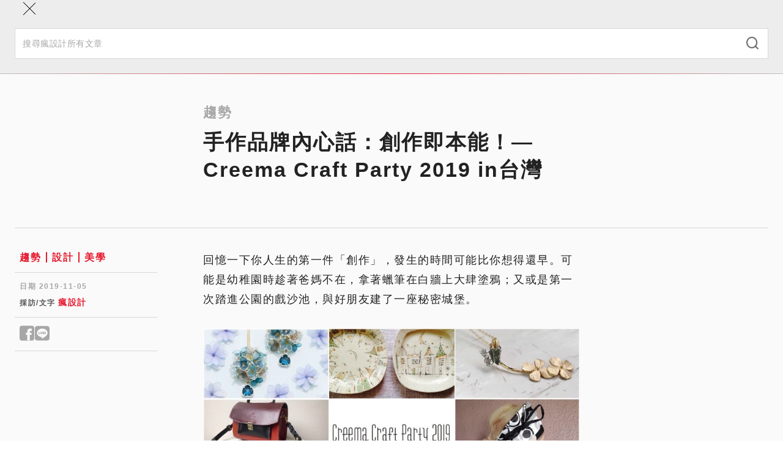

--- FILE ---
content_type: text/html; charset=utf-8
request_url: https://www.fundesign.tv/%E6%89%8B%E4%BD%9C%E5%93%81%E7%89%8C%E5%85%A7%E5%BF%83%E8%A9%B1%EF%BC%9A%E5%89%B5%E4%BD%9C%E5%8D%B3%E6%9C%AC%E8%83%BD%EF%BC%81-creema-craft-party-2019-in%E5%8F%B0%E7%81%A3/
body_size: 23011
content:
<!DOCTYPE html><html lang="zh-TW"><head><meta charSet="utf-8" data-next-head=""/><meta name="viewport" content="width=device-width" data-next-head=""/><link rel="shortcut icon" href="/favicon/favicon.ico" data-next-head=""/><link rel="profile" href="http://gmpg.org/xfn/11" data-next-head=""/><title data-next-head="">手作品牌內心話：創作即本能！—Creema Craft Party 2019 in台灣 | 瘋設計 FUNDESIGN</title><link rel="canonical" href="https://www.fundesign.tv/手作品牌內心話：創作即本能！-creema-craft-party-2019-in台灣/" data-next-head=""/><meta name="robots" content="index, follow, max-snippet:-1, max-image-preview:large, max-video-preview:-1" data-next-head=""/><meta property="og:locale" data-next-head=""/><meta property="og:type" content="website" data-next-head=""/><meta property="og:url" content="https://www.fundesign.tv/手作品牌內心話：創作即本能！-creema-craft-party-2019-in台灣/" data-next-head=""/><meta name="google-site-verification" content="hmMrxb3BSZq99dd-S2V8fTZvOWFD3hgrsN4RlTqKfWw" data-next-head=""/><meta name="description" content="回憶一下你人生的第一件「創作」，發生的時間可能比你想得還早。可能是幼稚園時趁著爸媽不在，拿著蠟筆在白牆上大肆塗鴉；又或是第一次踏進公園的戲沙池，與好朋友建了一座秘密城堡。「創作」，似乎是每個人與生俱來的本能，而有一群人，更將這項潛能發揮了無限的可能性......" data-next-head=""/><meta property="og:title" content="手作品牌內心話：創作即本能！—Creema Craft Party 2019 in台灣 | 瘋設計 FUNDESIGN" data-next-head=""/><meta property="og:description" content="回憶一下你人生的第一件「創作」，發生的時間可能比你想得還早。可能是幼稚園時趁著爸媽不在，拿著蠟筆在白牆上大肆塗鴉；又或是第一次踏進公園的戲沙池，與好朋友建了一座秘密城堡。「創作」，似乎是每個人與生俱來的本能，而有一群人，更將這項潛能發揮了無限的可能性......" data-next-head=""/><meta property="og:site_name" content="瘋設計 FUNDESIGN" data-next-head=""/><meta property="article:publisher" content="https://www.facebook.com/FunDesign.TV/" data-next-head=""/><meta property="article:published_time" content="2019-11-05T08:50:36+00:00" data-next-head=""/><meta property="article:modified_time" content="2019-11-05T09:13:42+00:00" data-next-head=""/><meta property="og:image" content="https://cdn.fundesign.tv/wp-content/uploads/2019/11/06-Creema-Craft-Party-2019-2.jpg" data-next-head=""/><meta property="og:image:width" content="1000" data-next-head=""/><meta property="og:image:height" content="750" data-next-head=""/><meta property="og:image:type" content="image/jpeg" data-next-head=""/><meta name="twitter:card" content="summary_large_image" data-next-head=""/><link rel="apple-touch-icon" sizes="120x120" href="/favicon/apple-touch-icon.png" data-next-head=""/><link rel="icon" type="image/png" sizes="32x32" href="/favicon/favicon-32x32.png" data-next-head=""/><link rel="icon" type="image/png" sizes="16x16" href="/favicon/favicon-16x16.png" data-next-head=""/><link rel="manifest" href="/favicon/site.webmanifest" data-next-head=""/><link rel="mask-icon" href="/favicon/safari-pinned-tab.svg" color="#000000" data-next-head=""/><link data-next-font="" rel="preconnect" href="/" crossorigin="anonymous"/><link rel="preload" href="/_next/static/css/9cba1cb701f99bc9.css" as="style"/><link rel="preload" href="/_next/static/css/0575d363bf1e37b2.css" as="style"/><link rel="preload" href="/_next/static/css/1d54691057c1197c.css" as="style"/><link rel="stylesheet" href="/_next/static/css/9cba1cb701f99bc9.css" data-n-g=""/><link rel="stylesheet" href="/_next/static/css/0575d363bf1e37b2.css" data-n-p=""/><link rel="stylesheet" href="/_next/static/css/1d54691057c1197c.css" data-n-p=""/><noscript data-n-css=""></noscript><script defer="" noModule="" src="/_next/static/chunks/polyfills-42372ed130431b0a.js"></script><script src="/_next/static/chunks/webpack-cadc6958348d4610.js" defer=""></script><script src="/_next/static/chunks/framework-d7de93249215fb06.js" defer=""></script><script src="/_next/static/chunks/main-5c81986534e4739c.js" defer=""></script><script src="/_next/static/chunks/pages/_app-3a850bbc43a12cb8.js" defer=""></script><script src="/_next/static/chunks/265-9116dc0607ce0d38.js" defer=""></script><script src="/_next/static/chunks/610-2999c9931fa68571.js" defer=""></script><script src="/_next/static/chunks/922-46e6040df7ea30be.js" defer=""></script><script src="/_next/static/chunks/813-60b3541766ad440c.js" defer=""></script><script src="/_next/static/chunks/794-14825b4b0fc8cee6.js" defer=""></script><script src="/_next/static/chunks/870-1e0a5adc481b1d17.js" defer=""></script><script src="/_next/static/chunks/pages/%5Bslug%5D-22acf646da654414.js" defer=""></script><script src="/_next/static/nsyt-BXX35Dxqi_C4nkpY/_buildManifest.js" defer=""></script><script src="/_next/static/nsyt-BXX35Dxqi_C4nkpY/_ssgManifest.js" defer=""></script></head><body><link rel="preload" as="image" imageSrcSet="https://cdn.fundesign.tv/wp-content/uploads/2019/11/06-Creema-Craft-Party-2019-2.jpg 1000w, https://cdn.fundesign.tv/wp-content/uploads/2019/11/06-Creema-Craft-Party-2019-2-300x225.jpg 300w, https://cdn.fundesign.tv/wp-content/uploads/2019/11/06-Creema-Craft-Party-2019-2-768x576.jpg 768w, https://cdn.fundesign.tv/wp-content/uploads/2019/11/06-Creema-Craft-Party-2019-2-600x450.jpg 600w" imageSizes="(max-width: 991px) 100vw, 960px"/><div id="__next"><header class="header sticky inset-0 border-b border-gray-300 z-40" role="banner"><div class="container lg:py-3 relative"><div class="flex items-center max-lg:h-12"><button class="w-12 h-12 flex flex-col gap-2 items-center justify-center absolute inset-0 lg:hidden"><div class="w-5 h-px bg-black"></div><div class="w-5 h-px bg-black"></div></button><a class="mx-auto lg:mr-6" aria-label="Link to Home Page" href="/"><div class="w-36 max-lg:hidden lg:sticky-hide"><img alt="Fundesign Logo" loading="lazy" width="300" height="167" decoding="async" data-nimg="1" style="color:transparent" src="/_next/static/media/logo.1b75ee34.png"/></div><div class="w-16 mx-auto lg:w-28 lg:sticky-show"><img alt="Fundesign Logo" loading="lazy" width="300" height="132" decoding="async" data-nimg="1" style="color:transparent" src="/_next/static/media/logo-mobile.2b4035b1.png"/></div></a><div class="desktop-menu w-full max-lg:hidden"><div class="sticky-hide flex justify-between items-center border-b border-gray-300 mb-4"><a class="text-white bg-primary px-3 py-1 mb-3 text-sm leading-6 font-semibold inline-flex gap-1 items-center rounded-full" href="/%E6%89%8B%E4%BD%9C%E5%93%81%E7%89%8C%E5%85%A7%E5%BF%83%E8%A9%B1%EF%BC%9A%E5%89%B5%E4%BD%9C%E5%8D%B3%E6%9C%AC%E8%83%BD%EF%BC%81-creema-craft-party-2019-in%E5%8F%B0%E7%81%A3/#subscribe"><i class="icomoon icon-alarm-bell text-xl font-bold"></i>訂閱</a><button class="font-semibold text-gray-600 px-5 text-sm inline-flex gap-2 items-center"><i class="icomoon icon-search text-xl"></i>搜尋</button></div><div class="flex items-center w-full"><a class="sticky-show text-white bg-primary px-2 py-0.5 text-sm leading-6 font-semibold inline-flex gap-1 items-center rounded-full mr-7 xl:mr-10 2xl:mr-12" href="/%E6%89%8B%E4%BD%9C%E5%93%81%E7%89%8C%E5%85%A7%E5%BF%83%E8%A9%B1%EF%BC%9A%E5%89%B5%E4%BD%9C%E5%8D%B3%E6%9C%AC%E8%83%BD%EF%BC%81-creema-craft-party-2019-in%E5%8F%B0%E7%81%A3/#subscribe"><i class="icomoon icon-alarm-bell text-xl font-bold"></i>訂閱</a><ul id="main-left-menu" class="main-menu flex gap-6 xl:gap-10 2xl:gap-12 items-center tracking-widest"><li class="menu-item"><a aria-current="page" href="https://www.fundesign.tv/latest/">本日最瘋</a></li><li class="menu-item"><a aria-current="page" href="https://www.fundesign.tv/category/trends/">趨勢</a></li><li class="menu-item"><a aria-current="page" href="https://www.fundesign.tv/category/point/">專欄</a></li><li class="menu-item"><a aria-current="page" href="https://www.fundesign.tv/category/fun-news/">直擊</a></li><li class="menu-item"><a aria-current="page" href="https://www.fundesign.tv/category/awards/">競獎</a></li></ul><div class="w-px h-8 bg-gray-300 mx-7 xl:mx-10 2xl:mx-12"></div><ul id="main-right-menu" class="main-menu flex gap-6 xl:gap-10 2xl:gap-12 items-center tracking-widest"><li class="menu-item highlight"><a aria-current="page" href="https://www.fundesignshop.tw/pages/art01">選物店</a></li><li class="menu-item"><a aria-current="page" href="https://www.fundesign.tv/kaiwu/">關於我們</a></li></ul><button class="sticky-show text-gray-600 text-sm ml-auto"><i class="icomoon icon-search text-xl"></i></button></div></div></div></div><div class="mobile-menu-wrapper bg-gray-200 fixed w-full inset-0 z-50"><div class="mobile-menu-header"><div class="container flex flex-col"><button class="w-12 h-12 flex flex-col items-center justify-center absolute inset-0"><div class="w-7 h-px bg-black rotate-45"></div><div class="w-7 h-px bg-black -rotate-45"></div></button><form class="search-form mt-14 pb-6 w-full" action="/api/search/" method="get"><div class="search-input-group relative"><input type="search" class="w-full py-3.5 px-3 text-sm border border-gray-300" placeholder="搜尋瘋設計所有文章" required="" name="keyword"/><button type="submit" class="absolute inset-y-0 right-0 mx-4"><i class="icomoon icon-search text-xl font-thin text-gray-500"></i></button></div></form></div><div class="h-px w-full mobile-border"></div></div><div class="mobile-menu fixed w-full overflow-y-auto"><div class="container flex flex-col"><ul id="main-left-menu" class="main-menu"><li class="menu-item"><a aria-current="page" href="https://www.fundesign.tv/latest/">本日最瘋</a></li><li class="menu-item"><a aria-current="page" href="https://www.fundesign.tv/category/trends/">趨勢</a></li><li class="menu-item"><a aria-current="page" href="https://www.fundesign.tv/category/point/">專欄</a></li><li class="menu-item"><a aria-current="page" href="https://www.fundesign.tv/category/fun-news/">直擊</a></li><li class="menu-item"><a aria-current="page" href="https://www.fundesign.tv/category/awards/">競獎</a></li></ul><ul id="main-right-menu" class="main-menu"><li class="menu-item highlight"><a aria-current="page" href="https://www.fundesignshop.tw/pages/art01">選物店</a></li><li class="menu-item"><a aria-current="page" href="https://www.fundesign.tv/kaiwu/">關於我們</a></li></ul><a class="text-white bg-primary px-[9px] py-0.5 my-7 text-sm font-semibold inline-flex gap-1 items-center rounded-full mx-auto" href="/%E6%89%8B%E4%BD%9C%E5%93%81%E7%89%8C%E5%85%A7%E5%BF%83%E8%A9%B1%EF%BC%9A%E5%89%B5%E4%BD%9C%E5%8D%B3%E6%9C%AC%E8%83%BD%EF%BC%81-creema-craft-party-2019-in%E5%8F%B0%E7%81%A3/#subscribe"><i class="icomoon icon-alarm-bell text-xl font-bold"></i>訂閱</a></div></div></div><div class="search-popup bg-gray-800/70 fixed inset-0"><div class="flex justify-center items-center h-full px-6"><form class="search-form flex flex-wrap justify-center w-full gap-4" action="/api/search/" method="get"><input type="search" class="max-w-[600px] w-full px-6 h-15 border border-gray-300 hover:border-gray-400 focus:border-gray-400 bg-gray-200 hover:bg-gray-100 focus:bg-white t-b" placeholder="搜尋瘋設計所有文章" required="" name="keyword"/><button type="submit" class="w-36 px-8 h-15 min-w-fit bg-primary text-white font-semibold tracking-wider inline-flex items-center justify-center"><i class="icomoon icon-search font-bold mr-2"></i>搜尋</button></form></div></div></header><main class="site-main" role="main"><div class="page-post pt-8 lg:pt-12 bg-gray-100"><div class="post-page-header max-lg:border-b max-lg:pb-9 max-lg:mb-7 border-gray-400"><div data-fos="fade-up" class="container-lg lg:flex"><div class="lg:w-1/4"></div><div class="lg:w-3/4"><div class="lg:w-2/3 article-content"><h3 class="text-gray-400">趨勢</h3><h1 class="mb-9 lg:mb-6">手作品牌內心話：創作即本能！—Creema Craft Party 2019 in台灣</h1></div></div></div><div data-fos="fade-up" class="max-w-[1004px] px-6 mx-auto"><div class="post-img w-full aspect-[3/2] relative bg-gray-200 t-b"><img src="https://cdn.fundesign.tv/wp-content/uploads/2019/11/06-Creema-Craft-Party-2019-2.jpg" alt="06 Creema Craft Party 2019 2" class="object-cover absolute inset-0 w-full h-full" srcSet="https://cdn.fundesign.tv/wp-content/uploads/2019/11/06-Creema-Craft-Party-2019-2.jpg 1000w, https://cdn.fundesign.tv/wp-content/uploads/2019/11/06-Creema-Craft-Party-2019-2-300x225.jpg 300w, https://cdn.fundesign.tv/wp-content/uploads/2019/11/06-Creema-Craft-Party-2019-2-768x576.jpg 768w, https://cdn.fundesign.tv/wp-content/uploads/2019/11/06-Creema-Craft-Party-2019-2-600x450.jpg 600w" sizes="(max-width: 991px) 100vw, 960px" width="1000" height="750"/></div></div><div class="container-lg"><div class="max-lg:hidden h-px w-full mt-12 mb-9 bg-gray-300"></div></div></div><div class="article-body container-lg lg:flex"><div class="lg:w-1/4 flex flex-col gap-12 lg:pr-[75px]"><div class="post-info max-lg:mx-6 "><div class="category-links border-b border-gray-300 pb-3"><div class="mx-2"><a class="a-primary text-base" href="/category/trends/">趨勢</a><a class="a-primary text-base" href="/category/news/">設計</a><a class="a-primary text-base" href="/category/fun-luxury/">美學</a></div></div><div class="border-b border-gray-300 mt-3.5 pb-3.5"><div class="mx-2"><p class="text-gray-400 text-xs font-bold tracking-wider mb-2">日期 <!-- -->2019-11-05</p><p class="text-gray-600 text-xs font-bold tracking-wider mb-0">採訪/文字<!-- --> <a class="a-primary text-sm" href="/author/a_carrie/">瘋設計</a></p></div></div><div class="border-b border-gray-300 mt-3.5 pb-3.5"><div class="mx-2"><div class="social-shares flex gap-2 leading-none text-sm"><button aria-label="Share to facebook" class="text-gray-400 text-3xl"><i class="icomoon icon-facebook"></i></button><button aria-label="Share to line" class="text-gray-400 text-3xl"><i class="icomoon icon-line"></i></button></div></div></div></div><div class="sidebar-image w-full relative bg-gray-200 max-lg:hidden"><a class="stretched-link" rel="noreferrer noopener" href="https://forms.gle/vNusSXWaraJdBQcH8" target="_blank" aria-label="Link to "></a></div><ins class="adsbygoogle" style="display:block" data-ad-client="ca-pub-9800061099059316" data-ad-slot="3626880866" data-ad-format="auto" data-full-width-responsive="true"></ins></div><div class="lg:w-3/4"><div class="article-content"><div class="lg:w-2/3 mx-0 px-0">
<p>回憶一下你人生的第一件「創作」，發生的時間可能比你想得還早。可能是幼稚園時趁著爸媽不在，拿著蠟筆在白牆上大肆塗鴉；又或是第一次踏進公園的戲沙池，與好朋友建了一座秘密城堡。</p>



<figure class="wp-block-image"><img decoding="async" width="1024" height="576" src="https://cdn.fundesign.tv/wp-content/uploads/2019/11/01-Creema-Craft-Party-2019-2-1024x576.jpg" alt="" class="wp-image-93477" srcset="https://cdn.fundesign.tv/wp-content/uploads/2019/11/01-Creema-Craft-Party-2019-2-1024x576.jpg 1024w, https://cdn.fundesign.tv/wp-content/uploads/2019/11/01-Creema-Craft-Party-2019-2-300x169.jpg 300w, https://cdn.fundesign.tv/wp-content/uploads/2019/11/01-Creema-Craft-Party-2019-2-768x432.jpg 768w, https://cdn.fundesign.tv/wp-content/uploads/2019/11/01-Creema-Craft-Party-2019-2-600x338.jpg 600w, https://cdn.fundesign.tv/wp-content/uploads/2019/11/01-Creema-Craft-Party-2019-2.jpg 1280w" sizes="(max-width: 1024px) 100vw, 1024px" /><figcaption> 「Creema Craft Party 2019 in台灣」將在12/6-12/8在華山文創園區登場。 </figcaption></figure>



<p>「創作」，似乎是每個人與生俱來的本能，而有一群人，更將這項潛能發揮了無限的可能性。今年12/6-12/8即將在華山文創園區舉辦的「Creema Craft Party 2019 in台灣」，集結了橫跨日本150位、與港台超過50位的創作者，我們特別專訪本次參展創作品牌中的moha._.moha、あかころ（akatin）、河童堂、THREE PACKS&nbsp;、KENT HAT與MoziDozen，與大家分享堅持「創作」，究竟帶給他們什麼樣的美好。</p>



<hr class="wp-block-separator"/>



<p><strong>Q.
</strong><strong>成為一名「創作人」是您一開始的志向嗎？決定開始創作的契機是什麼呢？</strong><strong></strong></p>



<p><strong>河童堂：</strong>我原本是從事商業設計的平面設計師，離開公司獨立之後，一樣從事平面設計師的工作，直到與活版印刷機相遇，我開始創作屬於自己的作品，也第一次嘗到販售自己作品時的快樂。</p>



<p><strong>THREE PACKS&nbsp;：</strong>原本我們夫婦彼此就都非常的喜歡「製作」。特別是我的丈夫，非常熱衷於製作包包，結婚前在約會的時候，他也總是在素描本上一直畫著包包(笑)，所以結婚之後，我們就開始一起從事創作的活動。</p>



<figure class="wp-block-image"><img decoding="async" width="1024" height="1024" src="https://cdn.fundesign.tv/wp-content/uploads/2019/11/02-Creema-Craft-Party-2019-2-1024x1024.jpg" alt="" class="wp-image-93473" srcset="https://cdn.fundesign.tv/wp-content/uploads/2019/11/02-Creema-Craft-Party-2019-2-1024x1024.jpg 1024w, https://cdn.fundesign.tv/wp-content/uploads/2019/11/02-Creema-Craft-Party-2019-2-150x150.jpg 150w, https://cdn.fundesign.tv/wp-content/uploads/2019/11/02-Creema-Craft-Party-2019-2-300x300.jpg 300w, https://cdn.fundesign.tv/wp-content/uploads/2019/11/02-Creema-Craft-Party-2019-2-768x768.jpg 768w, https://cdn.fundesign.tv/wp-content/uploads/2019/11/02-Creema-Craft-Party-2019-2-450x450.jpg 450w, https://cdn.fundesign.tv/wp-content/uploads/2019/11/02-Creema-Craft-Party-2019-2-600x600.jpg 600w, https://cdn.fundesign.tv/wp-content/uploads/2019/11/02-Creema-Craft-Party-2019-2-100x100.jpg 100w, https://cdn.fundesign.tv/wp-content/uploads/2019/11/02-Creema-Craft-Party-2019-2.jpg 1200w" sizes="(max-width: 1024px) 100vw, 1024px" /><figcaption> THREE PACKS&nbsp;夫婦倆都非常熱愛「製作」。 </figcaption></figure>



<p class="has-text-color has-very-dark-gray-color"><strong>KENT
HAT</strong><strong>：</strong>在成為創作人之前，我在一間角色設計公司工作了9年，原本我就很喜歡帽子，之前的工作也學會了整體協調的搭配技巧，所以開始使用社群軟體傳遞帽子的搭配技巧，結果，我發現很多人「想戴帽子卻不能戴」是因為帽子尺寸太少等理由，因此開始有了「如果我能為這些人做出一頂適合的帽子…」的想法，在30歲那一年，我決定離開設計公司，投入帽子創作的世界。</p>



<p><strong>Q.</strong><strong>持續創作的原動力是什麼？</strong><strong></strong></p>



<p><strong>moha._.moha：</strong>能夠透過手工刺繡作品，將我所喜愛的組合表達呈現出來，是一件非常開心的事情。同時，獲得欣賞我作品的客人們的共鳴，也讓我覺得非常開心，讓我更有動力創作新的作品。</p>



<p><strong>MoziDozen：</strong>創作是我們記錄生活的一種方式，就像是寫日記一樣，經過時間的累積後，更能夠看清自己的樣貌，也因為創作已是生活的一部分，所以會一直堅持下去。</p>



<figure class="wp-block-image"><img decoding="async" width="1000" height="667" src="https://cdn.fundesign.tv/wp-content/uploads/2019/11/03-Creema-Craft-Party-2019-2.jpg" alt="" class="wp-image-93474" srcset="https://cdn.fundesign.tv/wp-content/uploads/2019/11/03-Creema-Craft-Party-2019-2.jpg 1000w, https://cdn.fundesign.tv/wp-content/uploads/2019/11/03-Creema-Craft-Party-2019-2-300x200.jpg 300w, https://cdn.fundesign.tv/wp-content/uploads/2019/11/03-Creema-Craft-Party-2019-2-768x512.jpg 768w, https://cdn.fundesign.tv/wp-content/uploads/2019/11/03-Creema-Craft-Party-2019-2-600x400.jpg 600w" sizes="(max-width: 1000px) 100vw, 1000px" /><figcaption> MoziDozen木質燈飾的作品溫暖地融入日常生活，圖為綿羊小夜燈。 </figcaption></figure>



<p><strong>Q.
</strong><strong>如果沒有從事現在的創作工作，現在會是從事哪方面的工作呢？</strong><strong></strong></p>



<p><strong>河童堂：</strong>男演員？(笑)</p>



<p><strong>あかころ（</strong><strong>akatin</strong><strong>）：</strong>我想我可能會成為一名醫生。</p>



<p><strong>moha._.moha</strong><strong>：</strong>我想應該還會持續做著刺繡創作前，在小學教美術的工作。而我在動物作品中所表達出的像是從繪本跳出來一般的可愛感、讓人會心一笑的表情，活潑、懶洋洋等個性的呈現，許多都是從兒童的作品中學到的表現方式。</p>



<figure class="wp-block-image"><img decoding="async" width="1000" height="1000" src="https://cdn.fundesign.tv/wp-content/uploads/2019/11/04-Creema-Craft-Party-2019-2.jpg" alt="" class="wp-image-93476" srcset="https://cdn.fundesign.tv/wp-content/uploads/2019/11/04-Creema-Craft-Party-2019-2.jpg 1000w, https://cdn.fundesign.tv/wp-content/uploads/2019/11/04-Creema-Craft-Party-2019-2-150x150.jpg 150w, https://cdn.fundesign.tv/wp-content/uploads/2019/11/04-Creema-Craft-Party-2019-2-300x300.jpg 300w, https://cdn.fundesign.tv/wp-content/uploads/2019/11/04-Creema-Craft-Party-2019-2-768x768.jpg 768w, https://cdn.fundesign.tv/wp-content/uploads/2019/11/04-Creema-Craft-Party-2019-2-450x450.jpg 450w, https://cdn.fundesign.tv/wp-content/uploads/2019/11/04-Creema-Craft-Party-2019-2-600x600.jpg 600w, https://cdn.fundesign.tv/wp-content/uploads/2019/11/04-Creema-Craft-Party-2019-2-100x100.jpg 100w" sizes="(max-width: 1000px) 100vw, 1000px" /><figcaption> moha._.moha的作品特色是採用漸層顏色的刺繡線創作出可愛的動物。 </figcaption></figure>



<p><strong>THREE PACKS&nbsp;</strong><strong>：</strong>就算不是製作包包，我想我們應該也在「製作」別的東西吧！當知道將作品創作出來那一剎那時的樂趣與喜悅，就很難離開這個跑道了(^^)。</p>



<p><strong>Q.
</strong><strong>請以創作者的角度告訴我們，您作品的特色以及堅持。</strong><strong></strong></p>



<p><strong>あかころ（akatin）：</strong>我製作羊毛氈作品的重點「不在於『物質』，而是”存在”」，重點在創造存在。不管是多小的作品，或者是變成飾品的作品，每一件都是可以具有自己的靈魂、展現獨特性的存在。</p>



<figure class="wp-block-image"><img decoding="async" width="1000" height="750" src="https://cdn.fundesign.tv/wp-content/uploads/2019/11/05-Creema-Craft-Party-2019-2.jpg" alt="" class="wp-image-93479" srcset="https://cdn.fundesign.tv/wp-content/uploads/2019/11/05-Creema-Craft-Party-2019-2.jpg 1000w, https://cdn.fundesign.tv/wp-content/uploads/2019/11/05-Creema-Craft-Party-2019-2-300x225.jpg 300w, https://cdn.fundesign.tv/wp-content/uploads/2019/11/05-Creema-Craft-Party-2019-2-768x576.jpg 768w, https://cdn.fundesign.tv/wp-content/uploads/2019/11/05-Creema-Craft-Party-2019-2-600x450.jpg 600w" sizes="(max-width: 1000px) 100vw, 1000px" /><figcaption> あかころ用羊毛氈創造的小動物都有擁有自己的靈魂與獨特性存在。 </figcaption></figure>



<p><strong>THREE PACKS</strong><strong>：</strong>漸漸融入客人的生活、漸漸染上客人獨有的色彩，創作出簡單好用的好作品，是我們最大的堅持。為了讓作品看起來更具有質感，所有的細節都經過細心縝密的製作。</p>



<p><strong>KENT HAT</strong><strong>：</strong>KENT
HAT的特色就是具有「明確的主題」，不管是食物帽或是動物帽都是具有很明確主題的帽子。我嘗試著作出不需要說明，讓海外的朋友一看到，也能立刻認出的帽子。同時我也希望帽子能夠成為對話、笑容、新的相遇的交流工具。</p>



<figure class="wp-block-image"><img decoding="async" width="1000" height="750" src="https://cdn.fundesign.tv/wp-content/uploads/2019/11/06-Creema-Craft-Party-2019-2.jpg" alt="" class="wp-image-93478" srcset="https://cdn.fundesign.tv/wp-content/uploads/2019/11/06-Creema-Craft-Party-2019-2.jpg 1000w, https://cdn.fundesign.tv/wp-content/uploads/2019/11/06-Creema-Craft-Party-2019-2-300x225.jpg 300w, https://cdn.fundesign.tv/wp-content/uploads/2019/11/06-Creema-Craft-Party-2019-2-768x576.jpg 768w, https://cdn.fundesign.tv/wp-content/uploads/2019/11/06-Creema-Craft-Party-2019-2-600x450.jpg 600w" sizes="(max-width: 1000px) 100vw, 1000px" /><figcaption> 新作品『鬆餅帽子』也是這次KENT HAT來台最推薦大家的作品。 </figcaption></figure>



<p><strong>KENT
HAT</strong>市集現場除了帽子現貨(數量有限)，同時提供接單服務，以手工製作完成之後再郵寄給客人。<strong></strong></p>



<p><strong>Q.
Creema Craft Party 2019 in</strong><strong>台灣即將在年末登場，請向台灣的朋友們推薦一樣作品吧！</strong><strong></strong></p>



<p><strong>moha._.moha</strong><strong>：</strong>是在Creema網站上沒有販售的可愛動物突然露出臉的收納袋，在之前的市集中非常受歡迎，希望大家能夠到我的攤位上來看看。</p>



<p><strong>あかころ（akatin）：</strong>最推薦的當然還是我的看板犬「赤柴犬あかころ」！他是我們家眾多可愛孩子們中的leader，所以優先推薦他</p>



<p><strong>河童堂：</strong>iPhone的手機殼，可以跟喜歡的貓與青蛙永遠在一起。</p>



<figure class="wp-block-image"><img decoding="async" width="1000" height="769" src="https://cdn.fundesign.tv/wp-content/uploads/2019/11/07-Creema-Craft-Party-2019-2.jpg" alt="" class="wp-image-93475" srcset="https://cdn.fundesign.tv/wp-content/uploads/2019/11/07-Creema-Craft-Party-2019-2.jpg 1000w, https://cdn.fundesign.tv/wp-content/uploads/2019/11/07-Creema-Craft-Party-2019-2-300x231.jpg 300w, https://cdn.fundesign.tv/wp-content/uploads/2019/11/07-Creema-Craft-Party-2019-2-768x591.jpg 768w, https://cdn.fundesign.tv/wp-content/uploads/2019/11/07-Creema-Craft-Party-2019-2-600x461.jpg 600w" sizes="(max-width: 1000px) 100vw, 1000px" /><figcaption> 河童堂創作作品最常出現的兩位主角：感情很好的貓與青蛙。 </figcaption></figure>



<p><strong>THREE PACKS&nbsp;</strong><strong>：</strong>使用日本製6號帆布所製作出的手提托特包，把每一次製作包包時，「這樣製作可能會更好…」的idea全部彙整起來，而做出來的這個全新改良的手提托特包，請大家一定要親自到活動現場來看看。</p>



<p><strong>KENT HAT：</strong>最推薦的就是新作品『鬆餅帽子』。在寒冷的冬天可以帶給你溫暖，請大家一定要到現場看看實體的帽子喔！<br>※由於帽子的尺寸限制，沒有辦法攜帶很多頂，現場的販售方式會以接單製作的方式為主。</p>



<p><strong>MoziDozen</strong><strong>：</strong>我想推薦我們的新作品：山線盤，是我們以台灣山脈為靈感的線香盤。台灣的山地面積佔全部的70%，隨處都能眺望得到，細細欣賞山脈的宏偉與沈靜，就能緩和心情，這是我們希望能帶給大家的寧靜生活方式。</p>



<p>我們的靈魂都深植了對「創作」的熱愛，你我應該都有經驗，每當看到打動人心的設計與作品，內心的澎湃是最真摯的反應，不吝惜給予的笑容與支持，更是每位創作者堅持下去的動力，當我們將買下的作品融入了日常生活，我們也默默地參與了創作人「創作」的歷程。能夠與喜歡的作品相遇難能可貴，進而引發每個人心中那份「想要創作」的心情，不也正是市集活動，想要傳遞給大家的美好能量嗎。今年12/6-12/8，不如把時間空下來，一起到<strong>「Creema Craft Party 2019 in台灣」</strong>走走，喚醒你的創意靈魂吧！</p>



<hr class="wp-block-separator"/>



<p>即日起預售票150元全面開賣，udn售票網、ibon、KKTIX等平台皆有販售，udn售票網同步推出限量Life in Bag絹印套票，提供民眾現場體驗絹印實作樂趣。</p>



<p><strong>【活動資訊】</strong><br> 日期｜2019年12月6日（五）至2019年12月8日（日）<br> 時間｜12月6日(五) 11:00~ 20:00（19:00停止入場）<br> 　　　12月7日(六)12月8日(日) 11:00~ 19:00（18:00停止入場）<br> 地點｜華山文化創意產業園區 東2四連棟（ABCD館）<br> 售票｜ <a href="https://pse.is/KV9UL">https://pse.is/KV9UL</a><br>了解更多 &gt;&gt; <a href="http://bit.ly/36xZeBH">http://bit.ly/36xZeBH</a></p>



<hr class="wp-block-separator"/>



<ul class="wp-block-list"><li>買藝術、玩設計、聽課程，成為＜<a href="https://www.fundesign.tv/my-account/" target="_blank" rel="noreferrer noopener">瘋設計會員</a>＞，美學素養立刻Level Up!</li><li>想追蹤更多設計、藝術與生活類報導？加入＜<a href="https://line.me/R/ti/p/%40rvj2074k" target="_blank" rel="noreferrer noopener">line好友</a>＞，帶您欣賞更多精彩創意！</li></ul>
<style>img:is([sizes="auto" i], [sizes^="auto," i]) { contain-intrinsic-size: 3000px 1500px }</style>
<style id='wp-emoji-styles-inline-css' type='text/css'>

	img.wp-smiley, img.emoji {
		display: inline !important;
		border: none !important;
		box-shadow: none !important;
		height: 1em !important;
		width: 1em !important;
		margin: 0 0.07em !important;
		vertical-align: -0.1em !important;
		background: none !important;
		padding: 0 !important;
	}
</style>
<style id='classic-theme-styles-inline-css' type='text/css'>
/*! This file is auto-generated */
.wp-block-button__link{color:#fff;background-color:#32373c;border-radius:9999px;box-shadow:none;text-decoration:none;padding:calc(.667em + 2px) calc(1.333em + 2px);font-size:1.125em}.wp-block-file__button{background:#32373c;color:#fff;text-decoration:none}
</style>
<style id='global-styles-inline-css' type='text/css'>
:root{--wp--preset--aspect-ratio--square: 1;--wp--preset--aspect-ratio--4-3: 4/3;--wp--preset--aspect-ratio--3-4: 3/4;--wp--preset--aspect-ratio--3-2: 3/2;--wp--preset--aspect-ratio--2-3: 2/3;--wp--preset--aspect-ratio--16-9: 16/9;--wp--preset--aspect-ratio--9-16: 9/16;--wp--preset--color--black: #000000;--wp--preset--color--cyan-bluish-gray: #abb8c3;--wp--preset--color--white: #ffffff;--wp--preset--color--pale-pink: #f78da7;--wp--preset--color--vivid-red: #cf2e2e;--wp--preset--color--luminous-vivid-orange: #ff6900;--wp--preset--color--luminous-vivid-amber: #fcb900;--wp--preset--color--light-green-cyan: #7bdcb5;--wp--preset--color--vivid-green-cyan: #00d084;--wp--preset--color--pale-cyan-blue: #8ed1fc;--wp--preset--color--vivid-cyan-blue: #0693e3;--wp--preset--color--vivid-purple: #9b51e0;--wp--preset--gradient--vivid-cyan-blue-to-vivid-purple: linear-gradient(135deg,rgba(6,147,227,1) 0%,rgb(155,81,224) 100%);--wp--preset--gradient--light-green-cyan-to-vivid-green-cyan: linear-gradient(135deg,rgb(122,220,180) 0%,rgb(0,208,130) 100%);--wp--preset--gradient--luminous-vivid-amber-to-luminous-vivid-orange: linear-gradient(135deg,rgba(252,185,0,1) 0%,rgba(255,105,0,1) 100%);--wp--preset--gradient--luminous-vivid-orange-to-vivid-red: linear-gradient(135deg,rgba(255,105,0,1) 0%,rgb(207,46,46) 100%);--wp--preset--gradient--very-light-gray-to-cyan-bluish-gray: linear-gradient(135deg,rgb(238,238,238) 0%,rgb(169,184,195) 100%);--wp--preset--gradient--cool-to-warm-spectrum: linear-gradient(135deg,rgb(74,234,220) 0%,rgb(151,120,209) 20%,rgb(207,42,186) 40%,rgb(238,44,130) 60%,rgb(251,105,98) 80%,rgb(254,248,76) 100%);--wp--preset--gradient--blush-light-purple: linear-gradient(135deg,rgb(255,206,236) 0%,rgb(152,150,240) 100%);--wp--preset--gradient--blush-bordeaux: linear-gradient(135deg,rgb(254,205,165) 0%,rgb(254,45,45) 50%,rgb(107,0,62) 100%);--wp--preset--gradient--luminous-dusk: linear-gradient(135deg,rgb(255,203,112) 0%,rgb(199,81,192) 50%,rgb(65,88,208) 100%);--wp--preset--gradient--pale-ocean: linear-gradient(135deg,rgb(255,245,203) 0%,rgb(182,227,212) 50%,rgb(51,167,181) 100%);--wp--preset--gradient--electric-grass: linear-gradient(135deg,rgb(202,248,128) 0%,rgb(113,206,126) 100%);--wp--preset--gradient--midnight: linear-gradient(135deg,rgb(2,3,129) 0%,rgb(40,116,252) 100%);--wp--preset--font-size--small: 13px;--wp--preset--font-size--medium: 20px;--wp--preset--font-size--large: 36px;--wp--preset--font-size--x-large: 42px;--wp--preset--spacing--20: 0.44rem;--wp--preset--spacing--30: 0.67rem;--wp--preset--spacing--40: 1rem;--wp--preset--spacing--50: 1.5rem;--wp--preset--spacing--60: 2.25rem;--wp--preset--spacing--70: 3.38rem;--wp--preset--spacing--80: 5.06rem;--wp--preset--shadow--natural: 6px 6px 9px rgba(0, 0, 0, 0.2);--wp--preset--shadow--deep: 12px 12px 50px rgba(0, 0, 0, 0.4);--wp--preset--shadow--sharp: 6px 6px 0px rgba(0, 0, 0, 0.2);--wp--preset--shadow--outlined: 6px 6px 0px -3px rgba(255, 255, 255, 1), 6px 6px rgba(0, 0, 0, 1);--wp--preset--shadow--crisp: 6px 6px 0px rgba(0, 0, 0, 1);}:where(.is-layout-flex){gap: 0.5em;}:where(.is-layout-grid){gap: 0.5em;}body .is-layout-flex{display: flex;}.is-layout-flex{flex-wrap: wrap;align-items: center;}.is-layout-flex > :is(*, div){margin: 0;}body .is-layout-grid{display: grid;}.is-layout-grid > :is(*, div){margin: 0;}:where(.wp-block-columns.is-layout-flex){gap: 2em;}:where(.wp-block-columns.is-layout-grid){gap: 2em;}:where(.wp-block-post-template.is-layout-flex){gap: 1.25em;}:where(.wp-block-post-template.is-layout-grid){gap: 1.25em;}.has-black-color{color: var(--wp--preset--color--black) !important;}.has-cyan-bluish-gray-color{color: var(--wp--preset--color--cyan-bluish-gray) !important;}.has-white-color{color: var(--wp--preset--color--white) !important;}.has-pale-pink-color{color: var(--wp--preset--color--pale-pink) !important;}.has-vivid-red-color{color: var(--wp--preset--color--vivid-red) !important;}.has-luminous-vivid-orange-color{color: var(--wp--preset--color--luminous-vivid-orange) !important;}.has-luminous-vivid-amber-color{color: var(--wp--preset--color--luminous-vivid-amber) !important;}.has-light-green-cyan-color{color: var(--wp--preset--color--light-green-cyan) !important;}.has-vivid-green-cyan-color{color: var(--wp--preset--color--vivid-green-cyan) !important;}.has-pale-cyan-blue-color{color: var(--wp--preset--color--pale-cyan-blue) !important;}.has-vivid-cyan-blue-color{color: var(--wp--preset--color--vivid-cyan-blue) !important;}.has-vivid-purple-color{color: var(--wp--preset--color--vivid-purple) !important;}.has-black-background-color{background-color: var(--wp--preset--color--black) !important;}.has-cyan-bluish-gray-background-color{background-color: var(--wp--preset--color--cyan-bluish-gray) !important;}.has-white-background-color{background-color: var(--wp--preset--color--white) !important;}.has-pale-pink-background-color{background-color: var(--wp--preset--color--pale-pink) !important;}.has-vivid-red-background-color{background-color: var(--wp--preset--color--vivid-red) !important;}.has-luminous-vivid-orange-background-color{background-color: var(--wp--preset--color--luminous-vivid-orange) !important;}.has-luminous-vivid-amber-background-color{background-color: var(--wp--preset--color--luminous-vivid-amber) !important;}.has-light-green-cyan-background-color{background-color: var(--wp--preset--color--light-green-cyan) !important;}.has-vivid-green-cyan-background-color{background-color: var(--wp--preset--color--vivid-green-cyan) !important;}.has-pale-cyan-blue-background-color{background-color: var(--wp--preset--color--pale-cyan-blue) !important;}.has-vivid-cyan-blue-background-color{background-color: var(--wp--preset--color--vivid-cyan-blue) !important;}.has-vivid-purple-background-color{background-color: var(--wp--preset--color--vivid-purple) !important;}.has-black-border-color{border-color: var(--wp--preset--color--black) !important;}.has-cyan-bluish-gray-border-color{border-color: var(--wp--preset--color--cyan-bluish-gray) !important;}.has-white-border-color{border-color: var(--wp--preset--color--white) !important;}.has-pale-pink-border-color{border-color: var(--wp--preset--color--pale-pink) !important;}.has-vivid-red-border-color{border-color: var(--wp--preset--color--vivid-red) !important;}.has-luminous-vivid-orange-border-color{border-color: var(--wp--preset--color--luminous-vivid-orange) !important;}.has-luminous-vivid-amber-border-color{border-color: var(--wp--preset--color--luminous-vivid-amber) !important;}.has-light-green-cyan-border-color{border-color: var(--wp--preset--color--light-green-cyan) !important;}.has-vivid-green-cyan-border-color{border-color: var(--wp--preset--color--vivid-green-cyan) !important;}.has-pale-cyan-blue-border-color{border-color: var(--wp--preset--color--pale-cyan-blue) !important;}.has-vivid-cyan-blue-border-color{border-color: var(--wp--preset--color--vivid-cyan-blue) !important;}.has-vivid-purple-border-color{border-color: var(--wp--preset--color--vivid-purple) !important;}.has-vivid-cyan-blue-to-vivid-purple-gradient-background{background: var(--wp--preset--gradient--vivid-cyan-blue-to-vivid-purple) !important;}.has-light-green-cyan-to-vivid-green-cyan-gradient-background{background: var(--wp--preset--gradient--light-green-cyan-to-vivid-green-cyan) !important;}.has-luminous-vivid-amber-to-luminous-vivid-orange-gradient-background{background: var(--wp--preset--gradient--luminous-vivid-amber-to-luminous-vivid-orange) !important;}.has-luminous-vivid-orange-to-vivid-red-gradient-background{background: var(--wp--preset--gradient--luminous-vivid-orange-to-vivid-red) !important;}.has-very-light-gray-to-cyan-bluish-gray-gradient-background{background: var(--wp--preset--gradient--very-light-gray-to-cyan-bluish-gray) !important;}.has-cool-to-warm-spectrum-gradient-background{background: var(--wp--preset--gradient--cool-to-warm-spectrum) !important;}.has-blush-light-purple-gradient-background{background: var(--wp--preset--gradient--blush-light-purple) !important;}.has-blush-bordeaux-gradient-background{background: var(--wp--preset--gradient--blush-bordeaux) !important;}.has-luminous-dusk-gradient-background{background: var(--wp--preset--gradient--luminous-dusk) !important;}.has-pale-ocean-gradient-background{background: var(--wp--preset--gradient--pale-ocean) !important;}.has-electric-grass-gradient-background{background: var(--wp--preset--gradient--electric-grass) !important;}.has-midnight-gradient-background{background: var(--wp--preset--gradient--midnight) !important;}.has-small-font-size{font-size: var(--wp--preset--font-size--small) !important;}.has-medium-font-size{font-size: var(--wp--preset--font-size--medium) !important;}.has-large-font-size{font-size: var(--wp--preset--font-size--large) !important;}.has-x-large-font-size{font-size: var(--wp--preset--font-size--x-large) !important;}
:where(.wp-block-post-template.is-layout-flex){gap: 1.25em;}:where(.wp-block-post-template.is-layout-grid){gap: 1.25em;}
:where(.wp-block-columns.is-layout-flex){gap: 2em;}:where(.wp-block-columns.is-layout-grid){gap: 2em;}
:root :where(.wp-block-pullquote){font-size: 1.5em;line-height: 1.6;}
</style></div></div><div class="lg:w-2/3 mx-0 px-0"><div class="h-px w-full mt-12 mb-9 bg-gray-300 max-lg:hidden"></div><div class="article-footer mt-10"><div class="post-info max-lg:mx-6 lg:hidden pt-12"><div class="border-b border-gray-300 mt-3.5 pb-3.5"><div class="mx-2"><div class="social-shares flex gap-2 leading-none text-sm"><button aria-label="Share to facebook" class="text-gray-400 text-3xl"><i class="icomoon icon-facebook"></i></button><button aria-label="Share to line" class="text-gray-400 text-3xl"><i class="icomoon icon-line"></i></button></div></div></div></div><div class="author-info bg-white sm:border border-gray-200 px-8 py-12 sm:p-6"><div class="flex max-sm:flex-col lg:max-xl:flex-col items-center gap-8"><div class="w-fit"><div class="w-40 rounded-full aspect-square relative overflow-hidden bg-gray-200 t-b"><span class="object-cover absolute inset-0 w-full h-full" style="display:inline-block;width:300px;height:300px"></span></div></div><div class="w-full flex max-sm:flex-col lg:max-xl:flex-col gap-8"><div class="sm:max-lg:w-1/2 xl:w-1/2 max-sm:text-center lg:max-xl:text-center"><p class="p-c font-bold tracking-wider mb-2">瘋設計</p><div class="mb-3 md:mb-5"><a href="mailto:fundesgin.carrie@gmail.com" class="text-xs hover:underline">fundesgin.carrie@gmail.com</a></div><div class="mt-auto"><a class="a-primary text-xs" href="/author/a_carrie/">所有文章</a></div></div><div class="sm:max-lg:w-1/2 xl:w-1/2"><p class="text-sm leading-7 font-light mb-0">跨越建築與室內、陳設與產品、藝術與展演等各領域，將優質的原創內容與美學深植人們心中，創造出更具價值的品味生活。

&quot;今天給你好設計，明天讓你瘋世界”</p></div></div></div></div><div class="post-cta my-10"><p class="text font-bold whitespace-pre-wrap">買藝術、玩設計、聽課程，成為<a href="https://www.fundesignshop.tw//">瘋設計商店</a>會員
追蹤<a href="https://www.facebook.com/FunDesign.TV/">瘋設計臉書</a>，美學素養立刻 Level Up！</p></div></div></div></div></div><div class="container-lg"><div class="h-px w-full mt-12 mb-9 bg-gray-300"></div></div><div class="related-posts mb-16"><div class="container"><h2 class="template-title text-center mb-9 md:mb-11">相關文章</h2><div class="mb-12 grid grid-cols-1 sm:max-md:grid-cols-2 md:max-lg:grid-cols-3 lg:grid-cols-4 gap-x-10 gap-y-12 overflow-hidden"><div data-fos="fade-up" class="post-item relative h-full flex flex-col"><p class="tag tag-primary absolute top-0 left-5 z-10 ">建築</p><div class="post-img w-full aspect-[7/5] lg:aspect-[3/2] relative bg-gray-100 t-b"><span class="object-cover absolute inset-0 w-full h-full" style="display:inline-block;width:1024px;height:682px"></span></div><div class="mx-2 mt-3"><h3 class="title h4 line-clamp-2 t-b">搭地鐵穿越千年：羅馬競技場站將考古現場變成大眾運輸場域</h3></div><div class="mx-2 mt-auto"><div class="flex text-gray-400 gap-4 mt-auto"><p class="text-xs font-medium mb-0">2026-01-07</p><p class="text-xs font-medium mb-0 uppercase">曉陽</p></div></div><a class="stretched-link" aria-label="Read More" href="https://www.fundesign.tv/metrocspa2026/"></a></div><div data-fos="fade-up" class="post-item relative h-full flex flex-col"><p class="tag tag-primary absolute top-0 left-5 z-10 ">競獎</p><div class="post-img w-full aspect-[7/5] lg:aspect-[3/2] relative bg-gray-100 t-b"><span class="object-cover absolute inset-0 w-full h-full" style="display:inline-block;width:1024px;height:683px"></span></div><div class="mx-2 mt-3"><h3 class="title h4 line-clamp-2 t-b">2025 世界設計排名揭曉：臺灣位列世界第六，歷年 24 件白金獎作品全收錄</h3></div><div class="mx-2 mt-auto"><div class="flex text-gray-400 gap-4 mt-auto"><p class="text-xs font-medium mb-0">2026-01-04</p><p class="text-xs font-medium mb-0 uppercase">曉陽</p></div></div><a class="stretched-link" aria-label="Read More" href="https://www.fundesign.tv/world-design-rankings-2025/"></a></div><div data-fos="fade-up" class="post-item relative h-full flex flex-col"><p class="tag tag-primary absolute top-0 left-5 z-10 ">公共藝術</p><div class="post-img w-full aspect-[7/5] lg:aspect-[3/2] relative bg-gray-100 t-b"><span class="object-cover absolute inset-0 w-full h-full" style="display:inline-block;width:1024px;height:683px"></span></div><div class="mx-2 mt-3"><h3 class="title h4 line-clamp-2 t-b">當城市日常化為裝置藝術：可被使用的色彩雕塑</h3></div><div class="mx-2 mt-auto"><div class="flex text-gray-400 gap-4 mt-auto"><p class="text-xs font-medium mb-0">2025-12-28</p><p class="text-xs font-medium mb-0 uppercase">曉陽</p></div></div><a class="stretched-link" aria-label="Read More" href="https://www.fundesign.tv/camille-walala-1/"></a></div><div data-fos="fade-up" class="post-item relative h-full flex flex-col"><p class="tag tag-primary absolute top-0 left-5 z-10 ">趨勢</p><div class="post-img w-full aspect-[7/5] lg:aspect-[3/2] relative bg-gray-100 t-b"><span class="object-cover absolute inset-0 w-full h-full" style="display:inline-block;width:1024px;height:614px"></span></div><div class="mx-2 mt-3"><h3 class="title h4 line-clamp-2 t-b">Pantone 2026 年度代表色：雲舞白——在喧囂世界中重建結構與呼吸</h3></div><div class="mx-2 mt-auto"><div class="flex text-gray-400 gap-4 mt-auto"><p class="text-xs font-medium mb-0">2025-12-22</p><p class="text-xs font-medium mb-0 uppercase">曉陽</p></div></div><a class="stretched-link" aria-label="Read More" href="https://www.fundesign.tv/pantone-color-2026/"></a></div><div data-fos="fade-up" class="post-item relative h-full flex flex-col"><p class="tag tag-primary absolute top-0 left-5 z-10 ">趨勢</p><div class="post-img w-full aspect-[7/5] lg:aspect-[3/2] relative bg-gray-100 t-b"><span class="object-cover absolute inset-0 w-full h-full" style="display:inline-block;width:800px;height:450px"></span></div><div class="mx-2 mt-3"><h3 class="title h4 line-clamp-2 t-b">2025大阪世博「大屋根」僅留10%  藤本壯介稱七成恐成木屑燃料</h3></div><div class="mx-2 mt-auto"><div class="flex text-gray-400 gap-4 mt-auto"><p class="text-xs font-medium mb-0">2025-12-14</p><p class="text-xs font-medium mb-0 uppercase">清歌</p></div></div><a class="stretched-link" aria-label="Read More" href="https://www.fundesign.tv/the-grand-ring-demolish/"></a></div><div data-fos="fade-up" class="post-item relative h-full flex flex-col"><p class="tag tag-primary absolute top-0 left-5 z-10 ">建築</p><div class="post-img w-full aspect-[7/5] lg:aspect-[3/2] relative bg-gray-100 t-b"><span class="object-cover absolute inset-0 w-full h-full" style="display:inline-block;width:1024px;height:682px"></span></div><div class="mx-2 mt-3"><h3 class="title h4 line-clamp-2 t-b">《在地新境》：以光、空間與層次構築城市公共未來</h3></div><div class="mx-2 mt-auto"><div class="flex text-gray-400 gap-4 mt-auto"><p class="text-xs font-medium mb-0">2025-12-09</p><p class="text-xs font-medium mb-0 uppercase">曉陽</p></div></div><a class="stretched-link" aria-label="Read More" href="https://www.fundesign.tv/superimpose/"></a></div><div data-fos="fade-up" class="post-item relative h-full flex flex-col"><p class="tag tag-primary absolute top-0 left-5 z-10 ">趨勢</p><div class="post-img w-full aspect-[7/5] lg:aspect-[3/2] relative bg-gray-100 t-b"><span class="object-cover absolute inset-0 w-full h-full" style="display:inline-block;width:800px;height:800px"></span></div><div class="mx-2 mt-3"><h3 class="title h4 line-clamp-2 t-b">Frank Gehry 96歲辭世！盤點「建築界畢卡索」15座必看代表作</h3></div><div class="mx-2 mt-auto"><div class="flex text-gray-400 gap-4 mt-auto"><p class="text-xs font-medium mb-0">2025-12-08</p><p class="text-xs font-medium mb-0 uppercase">清歌</p></div></div><a class="stretched-link" aria-label="Read More" href="https://www.fundesign.tv/frank-gehry-15-objects/"></a></div><div data-fos="fade-up" class="post-item relative h-full flex flex-col"><p class="tag tag-primary absolute top-0 left-5 z-10 ">建築</p><div class="post-img w-full aspect-[7/5] lg:aspect-[3/2] relative bg-gray-100 t-b"><span class="object-cover absolute inset-0 w-full h-full" style="display:inline-block;width:768px;height:371px"></span></div><div class="mx-2 mt-3"><h3 class="title h4 line-clamp-2 t-b">黃色奶油宇宙：外星生物入侵印尼雅加達甜點店</h3></div><div class="mx-2 mt-auto"><div class="flex text-gray-400 gap-4 mt-auto"><p class="text-xs font-medium mb-0">2025-12-02</p><p class="text-xs font-medium mb-0 uppercase">曉陽</p></div></div><a class="stretched-link" aria-label="Read More" href="https://www.fundesign.tv/crosby-studios/"></a></div></div><button type="button" class="load-more-btn mt-14"><div class="flex items-center justify-center gap-2 tracking-wide">更多文章<i class="icomoon font-bold icon-arrow-down"></i></div></button></div></div><div class="max-w-[825px] px-6 mx-auto mb-16"><ins class="adsbygoogle" style="display:block" data-ad-client="ca-pub-9800061099059316" data-ad-slot="7741509400" data-ad-format="auto" data-full-width-responsive="true"></ins></div><div class="popular-posts pt-9 pb-12 lg:pb-14 bg-gray-200"><div data-fos="fade-up" class=""><h2 class="h3-c mb-3 text-center lg:hidden">最瘋文章</h2></div><div class="wrapper overflow-hidden"><div data-fos="fade-up" class="container"><div class="swiper"><div class="swiper-wrapper"><div class="swiper-slide"><div class=" text-6xl leading-9 text-gray-300 font-bold font-serif italic mb-3 md:ml-5 max-md:text-center">1</div><div class="popular-post-item relative"><p class="tag tag-primary absolute top-0 left-5 z-10 ">競獎</p><div class="post-img w-full aspect-[7/5] lg:aspect-[8/5] relative bg-gray-100 t-b"><span class="object-cover absolute inset-0 w-full h-full" style="display:inline-block;width:1024px;height:768px"></span></div><h3 class="title text-gray-600 line-clamp-2 mx-2 mt-3 t-b text-base lg:p-sm font-semibold lg:font-semibold">漂浮的森林！2023 年世界建築節 WAF 年度世界建築、室內設計揭曉</h3><a class="stretched-link" aria-label="Read More" href="https://www.fundesign.tv/2023waf-2/"></a></div></div><div class="swiper-slide"><div class=" text-6xl leading-9 text-gray-300 font-bold font-serif italic mb-3 md:ml-5 max-md:text-center">2</div><div class="popular-post-item relative"><p class="tag tag-primary absolute top-0 left-5 z-10 ">直擊</p><div class="post-img w-full aspect-[7/5] lg:aspect-[8/5] relative bg-gray-100 t-b"><span class="object-cover absolute inset-0 w-full h-full" style="display:inline-block;width:1010px;height:671px"></span></div><h3 class="title text-gray-600 line-clamp-2 mx-2 mt-3 t-b text-base lg:p-sm font-semibold lg:font-semibold">Panasonic technics 極簡咖啡館｜取代傳統聆聽空間，走近高端音響新受眾</h3><a class="stretched-link" aria-label="Read More" href="https://www.fundesign.tv/panasonic-technics/"></a></div></div><div class="swiper-slide"><div class=" text-6xl leading-9 text-gray-300 font-bold font-serif italic mb-3 md:ml-5 max-md:text-center">3</div><div class="popular-post-item relative"><p class="tag tag-primary absolute top-0 left-5 z-10 ">建築</p><div class="post-img w-full aspect-[7/5] lg:aspect-[8/5] relative bg-gray-100 t-b"><span class="object-cover absolute inset-0 w-full h-full" style="display:inline-block;width:1024px;height:767px"></span></div><h3 class="title text-gray-600 line-clamp-2 mx-2 mt-3 t-b text-base lg:p-sm font-semibold lg:font-semibold">安藤忠雄操刀，澳洲首建築設計｜ MPavilion 設計節混凝土灰色飛碟</h3><a class="stretched-link" aria-label="Read More" href="https://www.fundesign.tv/%e5%ae%89%e8%97%a4%e5%bf%a0%e9%9b%84/"></a></div></div><div class="swiper-slide"><div class=" text-6xl leading-9 text-gray-300 font-bold font-serif italic mb-3 md:ml-5 max-md:text-center">4</div><div class="popular-post-item relative"><p class="tag tag-primary absolute top-0 left-5 z-10 ">建築</p><div class="post-img w-full aspect-[7/5] lg:aspect-[8/5] relative bg-gray-100 t-b"><span class="object-cover absolute inset-0 w-full h-full" style="display:inline-block;width:1024px;height:576px"></span></div><h3 class="title text-gray-600 line-clamp-2 mx-2 mt-3 t-b text-base lg:p-sm font-semibold lg:font-semibold">Zaha Hadid 建築事務所｜沙國王儲耗資 5000 億美元未來城中，打造高聳入天的水晶大樓</h3><a class="stretched-link" aria-label="Read More" href="https://www.fundesign.tv/zaha-hadid-3/"></a></div></div><div class="swiper-slide"><div class=" text-6xl leading-9 text-gray-300 font-bold font-serif italic mb-3 md:ml-5 max-md:text-center">5</div><div class="popular-post-item relative"><p class="tag tag-primary absolute top-0 left-5 z-10 ">建築</p><div class="post-img w-full aspect-[7/5] lg:aspect-[8/5] relative bg-gray-100 t-b"><span class="object-cover absolute inset-0 w-full h-full" style="display:inline-block;width:929px;height:617px"></span></div><h3 class="title text-gray-600 line-clamp-2 mx-2 mt-3 t-b text-base lg:p-sm font-semibold lg:font-semibold">Foster + Partners 福斯特建築事務所為 Apple 打造的 8 家特色 Apple Store</h3><a class="stretched-link" aria-label="Read More" href="https://www.fundesign.tv/apple-store-2/"></a></div></div></div><div class="swiper-pagination"></div></div></div></div></div></div></main><footer class="footer relative bg-gray-100" role="contentinfo"><div class="container py-10 md:py-16"><div class="flex gap-8 flex-col md:flex-row md:justify-between"><div class="md:w-3/12 flex items-center justify-center md:max-lg:pr-8 md:border-r border-gray-200"><a aria-label="Link to home page" class="w-36 md:w-44" href="/"><img alt="Fundesign Logo" loading="lazy" width="300" height="167" decoding="async" data-nimg="1" style="color:transparent" src="/_next/static/media/logo.1b75ee34.png"/></a></div><div class="md:w-5/12 xl:w-4/12 flex flex-col gap-8"><div id="subscribe" class="text-sm"><p class="label mb-3">[ 訂閱電子報 ]</p><form class="subscribe-form flex h-10 gap-3 md:gap-1"><input type="email" class="w-full p-3 border border-gray-300 hover:border-gray-400 focus:border-gray-400 bg-gray-200 hover:bg-gray-100 focus:bg-white t-b" placeholder="youremail@gmail.com" required="" name="email"/><button type="submit" class="px-5 min-w-fit bg-primary text-white font-semibold tracking-wider flex justify-center items-center">訂閱</button></form></div><div class="contact"><p class="label mb-1">[ 客服 ]</p><div class="flex md:justify-between items-center flex-wrap gap-2"><ul id="footer-menu" class="footer-menu flex items-center text-sm"><li class="menu-item"><a aria-current="page" href="https://www.fundesign.tv/contact-us/">寫信告訴我</a></li><li class="menu-item"><a aria-current="page" href="https://www.fundesign.tv/privacy-policy/">使用條款</a></li></ul></div></div></div><div class="md:w-4/12 flex flex-col gap-5 justify-between"><div class="links"><p class="label mb-4">[ 相關連結 ]</p><div class="social-links flex gap-3 leading-none"><a rel="noreferrer noopener" target="_blank" href="https://www.facebook.com/FunDesign.TV/" aria-label="Link to facebook" class="text-gray-400 text-6xl"><i class="icomoon icon-facebook"></i></a><a rel="noreferrer noopener" target="_blank" href="https://cdn.fundesign.tv/wp-content/uploads/2017/11/QR2-line.png" aria-label="Link to line" class="text-gray-400 text-6xl"><i class="icomoon icon-line"></i></a><a rel="noreferrer noopener" target="_blank" href="https://www.youtube.com/FunDesignVideo" aria-label="Link to youtube" class="text-gray-400 text-6xl"><i class="icomoon icon-youtube"></i></a><a rel="noreferrer noopener" target="_blank" href="https://www.instagram.com/fundesign.tv/" aria-label="Link to instagram" class="text-gray-400 text-6xl"><i class="icomoon icon-instagram"></i></a></div></div><div class="flex gap-5 flex-wrap"><div class="w-48"><a rel="noreferrer noopener" href="https://kaiak.tw/" target="_blank" aria-label="Link to kaiak website"><img alt="kaiak logo" loading="lazy" width="211" height="43" decoding="async" data-nimg="1" style="color:transparent" src="/_next/static/media/kaiak-logo.22fe2cce.svg"/></a></div><div class="w-48"><a rel="noreferrer noopener" href="https://competition.adesignaward.com/" target="_blank" aria-label="Link to a&#x27;design award website"><img alt="design awards logo" loading="lazy" width="204" height="44" decoding="async" data-nimg="1" style="color:transparent" src="/_next/static/media/design-awards-ww.a541bbe6.png"/></a></div></div></div></div></div><div class="text-white bg-gray-600 py-3"><div class="container"><div class="flex flex-col items-start md:flex-row justify-between gap-1"><div class="min-w-1/4 text-center"><p class="text-xs mb-0">Copyright © <!-- --> FUNDESIGN 瘋設計</p></div><div class="min-w-1/6 text-center"><p class="text-xs mb-0">Website by<!-- --> <a target="_blank" rel="noreferrer noopener" href="https://www.innovext.com/" class="hover:underline active:underline">Innovext</a></p></div></div></div></div></footer></div><script id="__NEXT_DATA__" type="application/json">{"props":{"pageProps":{"menus":{"main_navigation":[{"title":"本日最瘋","classes":[""],"url":"https://www.fundesign.tv/latest/","children":[]},{"title":"趨勢","classes":[""],"url":"https://www.fundesign.tv/category/trends/","children":[]},{"title":"專欄","classes":[""],"url":"https://www.fundesign.tv/category/point/","children":[]},{"title":"直擊","classes":[""],"url":"https://www.fundesign.tv/category/fun-news/","children":[]},{"title":"競獎","classes":[""],"url":"https://www.fundesign.tv/category/awards/","children":[]}],"main-menu":[{"title":"本日最瘋","classes":[""],"url":"https://www.fundesign.tv/latest/","children":[]},{"title":"趨勢","classes":[""],"url":"https://www.fundesign.tv/category/trends/","children":[]},{"title":"專欄","classes":[""],"url":"https://www.fundesign.tv/category/point/","children":[]},{"title":"直擊","classes":[""],"url":"https://www.fundesign.tv/category/fun-news/","children":[]},{"title":"競獎","classes":[""],"url":"https://www.fundesign.tv/category/awards/","children":[]}],"left-menu":[{"title":"本日最瘋","classes":[""],"url":"https://www.fundesign.tv/latest/","children":[]},{"title":"趨勢","classes":[""],"url":"https://www.fundesign.tv/category/trends/","children":[]},{"title":"專欄","classes":[""],"url":"https://www.fundesign.tv/category/point/","children":[]},{"title":"直擊","classes":[""],"url":"https://www.fundesign.tv/category/fun-news/","children":[]},{"title":"競獎","classes":[""],"url":"https://www.fundesign.tv/category/awards/","children":[]}],"right-menu":[{"title":"選物店","classes":["highlight"],"url":"https://www.fundesignshop.tw/pages/art01","children":[]},{"title":"關於我們","classes":[""],"url":"https://www.fundesign.tv/kaiwu/","children":[]}],"footer-menu":[{"title":"寫信告訴我","classes":[""],"url":"https://www.fundesign.tv/contact-us/","children":[]},{"title":"使用條款","classes":[""],"url":"https://www.fundesign.tv/privacy-policy/","children":[]}]},"content":{"id":93472,"title":"手作品牌內心話：創作即本能！—Creema Craft Party 2019 in台灣","heading":"","content":"\n\u003cp\u003e回憶一下你人生的第一件「創作」，發生的時間可能比你想得還早。可能是幼稚園時趁著爸媽不在，拿著蠟筆在白牆上大肆塗鴉；又或是第一次踏進公園的戲沙池，與好朋友建了一座秘密城堡。\u003c/p\u003e\n\n\n\n\u003cfigure class=\"wp-block-image\"\u003e\u003cimg decoding=\"async\" width=\"1024\" height=\"576\" src=\"https://cdn.fundesign.tv/wp-content/uploads/2019/11/01-Creema-Craft-Party-2019-2-1024x576.jpg\" alt=\"\" class=\"wp-image-93477\" srcset=\"https://cdn.fundesign.tv/wp-content/uploads/2019/11/01-Creema-Craft-Party-2019-2-1024x576.jpg 1024w, https://cdn.fundesign.tv/wp-content/uploads/2019/11/01-Creema-Craft-Party-2019-2-300x169.jpg 300w, https://cdn.fundesign.tv/wp-content/uploads/2019/11/01-Creema-Craft-Party-2019-2-768x432.jpg 768w, https://cdn.fundesign.tv/wp-content/uploads/2019/11/01-Creema-Craft-Party-2019-2-600x338.jpg 600w, https://cdn.fundesign.tv/wp-content/uploads/2019/11/01-Creema-Craft-Party-2019-2.jpg 1280w\" sizes=\"(max-width: 1024px) 100vw, 1024px\" /\u003e\u003cfigcaption\u003e 「Creema Craft Party 2019 in台灣」將在12/6-12/8在華山文創園區登場。 \u003c/figcaption\u003e\u003c/figure\u003e\n\n\n\n\u003cp\u003e「創作」，似乎是每個人與生俱來的本能，而有一群人，更將這項潛能發揮了無限的可能性。今年12/6-12/8即將在華山文創園區舉辦的「Creema Craft Party 2019 in台灣」，集結了橫跨日本150位、與港台超過50位的創作者，我們特別專訪本次參展創作品牌中的moha._.moha、あかころ（akatin）、河童堂、THREE PACKS\u0026nbsp;、KENT HAT與MoziDozen，與大家分享堅持「創作」，究竟帶給他們什麼樣的美好。\u003c/p\u003e\n\n\n\n\u003chr class=\"wp-block-separator\"/\u003e\n\n\n\n\u003cp\u003e\u003cstrong\u003eQ.\n\u003c/strong\u003e\u003cstrong\u003e成為一名「創作人」是您一開始的志向嗎？決定開始創作的契機是什麼呢？\u003c/strong\u003e\u003cstrong\u003e\u003c/strong\u003e\u003c/p\u003e\n\n\n\n\u003cp\u003e\u003cstrong\u003e河童堂：\u003c/strong\u003e我原本是從事商業設計的平面設計師，離開公司獨立之後，一樣從事平面設計師的工作，直到與活版印刷機相遇，我開始創作屬於自己的作品，也第一次嘗到販售自己作品時的快樂。\u003c/p\u003e\n\n\n\n\u003cp\u003e\u003cstrong\u003eTHREE PACKS\u0026nbsp;：\u003c/strong\u003e原本我們夫婦彼此就都非常的喜歡「製作」。特別是我的丈夫，非常熱衷於製作包包，結婚前在約會的時候，他也總是在素描本上一直畫著包包(笑)，所以結婚之後，我們就開始一起從事創作的活動。\u003c/p\u003e\n\n\n\n\u003cfigure class=\"wp-block-image\"\u003e\u003cimg decoding=\"async\" width=\"1024\" height=\"1024\" src=\"https://cdn.fundesign.tv/wp-content/uploads/2019/11/02-Creema-Craft-Party-2019-2-1024x1024.jpg\" alt=\"\" class=\"wp-image-93473\" srcset=\"https://cdn.fundesign.tv/wp-content/uploads/2019/11/02-Creema-Craft-Party-2019-2-1024x1024.jpg 1024w, https://cdn.fundesign.tv/wp-content/uploads/2019/11/02-Creema-Craft-Party-2019-2-150x150.jpg 150w, https://cdn.fundesign.tv/wp-content/uploads/2019/11/02-Creema-Craft-Party-2019-2-300x300.jpg 300w, https://cdn.fundesign.tv/wp-content/uploads/2019/11/02-Creema-Craft-Party-2019-2-768x768.jpg 768w, https://cdn.fundesign.tv/wp-content/uploads/2019/11/02-Creema-Craft-Party-2019-2-450x450.jpg 450w, https://cdn.fundesign.tv/wp-content/uploads/2019/11/02-Creema-Craft-Party-2019-2-600x600.jpg 600w, https://cdn.fundesign.tv/wp-content/uploads/2019/11/02-Creema-Craft-Party-2019-2-100x100.jpg 100w, https://cdn.fundesign.tv/wp-content/uploads/2019/11/02-Creema-Craft-Party-2019-2.jpg 1200w\" sizes=\"(max-width: 1024px) 100vw, 1024px\" /\u003e\u003cfigcaption\u003e THREE PACKS\u0026nbsp;夫婦倆都非常熱愛「製作」。 \u003c/figcaption\u003e\u003c/figure\u003e\n\n\n\n\u003cp class=\"has-text-color has-very-dark-gray-color\"\u003e\u003cstrong\u003eKENT\nHAT\u003c/strong\u003e\u003cstrong\u003e：\u003c/strong\u003e在成為創作人之前，我在一間角色設計公司工作了9年，原本我就很喜歡帽子，之前的工作也學會了整體協調的搭配技巧，所以開始使用社群軟體傳遞帽子的搭配技巧，結果，我發現很多人「想戴帽子卻不能戴」是因為帽子尺寸太少等理由，因此開始有了「如果我能為這些人做出一頂適合的帽子…」的想法，在30歲那一年，我決定離開設計公司，投入帽子創作的世界。\u003c/p\u003e\n\n\n\n\u003cp\u003e\u003cstrong\u003eQ.\u003c/strong\u003e\u003cstrong\u003e持續創作的原動力是什麼？\u003c/strong\u003e\u003cstrong\u003e\u003c/strong\u003e\u003c/p\u003e\n\n\n\n\u003cp\u003e\u003cstrong\u003emoha._.moha：\u003c/strong\u003e能夠透過手工刺繡作品，將我所喜愛的組合表達呈現出來，是一件非常開心的事情。同時，獲得欣賞我作品的客人們的共鳴，也讓我覺得非常開心，讓我更有動力創作新的作品。\u003c/p\u003e\n\n\n\n\u003cp\u003e\u003cstrong\u003eMoziDozen：\u003c/strong\u003e創作是我們記錄生活的一種方式，就像是寫日記一樣，經過時間的累積後，更能夠看清自己的樣貌，也因為創作已是生活的一部分，所以會一直堅持下去。\u003c/p\u003e\n\n\n\n\u003cfigure class=\"wp-block-image\"\u003e\u003cimg decoding=\"async\" width=\"1000\" height=\"667\" src=\"https://cdn.fundesign.tv/wp-content/uploads/2019/11/03-Creema-Craft-Party-2019-2.jpg\" alt=\"\" class=\"wp-image-93474\" srcset=\"https://cdn.fundesign.tv/wp-content/uploads/2019/11/03-Creema-Craft-Party-2019-2.jpg 1000w, https://cdn.fundesign.tv/wp-content/uploads/2019/11/03-Creema-Craft-Party-2019-2-300x200.jpg 300w, https://cdn.fundesign.tv/wp-content/uploads/2019/11/03-Creema-Craft-Party-2019-2-768x512.jpg 768w, https://cdn.fundesign.tv/wp-content/uploads/2019/11/03-Creema-Craft-Party-2019-2-600x400.jpg 600w\" sizes=\"(max-width: 1000px) 100vw, 1000px\" /\u003e\u003cfigcaption\u003e MoziDozen木質燈飾的作品溫暖地融入日常生活，圖為綿羊小夜燈。 \u003c/figcaption\u003e\u003c/figure\u003e\n\n\n\n\u003cp\u003e\u003cstrong\u003eQ.\n\u003c/strong\u003e\u003cstrong\u003e如果沒有從事現在的創作工作，現在會是從事哪方面的工作呢？\u003c/strong\u003e\u003cstrong\u003e\u003c/strong\u003e\u003c/p\u003e\n\n\n\n\u003cp\u003e\u003cstrong\u003e河童堂：\u003c/strong\u003e男演員？(笑)\u003c/p\u003e\n\n\n\n\u003cp\u003e\u003cstrong\u003eあかころ（\u003c/strong\u003e\u003cstrong\u003eakatin\u003c/strong\u003e\u003cstrong\u003e）：\u003c/strong\u003e我想我可能會成為一名醫生。\u003c/p\u003e\n\n\n\n\u003cp\u003e\u003cstrong\u003emoha._.moha\u003c/strong\u003e\u003cstrong\u003e：\u003c/strong\u003e我想應該還會持續做著刺繡創作前，在小學教美術的工作。而我在動物作品中所表達出的像是從繪本跳出來一般的可愛感、讓人會心一笑的表情，活潑、懶洋洋等個性的呈現，許多都是從兒童的作品中學到的表現方式。\u003c/p\u003e\n\n\n\n\u003cfigure class=\"wp-block-image\"\u003e\u003cimg decoding=\"async\" width=\"1000\" height=\"1000\" src=\"https://cdn.fundesign.tv/wp-content/uploads/2019/11/04-Creema-Craft-Party-2019-2.jpg\" alt=\"\" class=\"wp-image-93476\" srcset=\"https://cdn.fundesign.tv/wp-content/uploads/2019/11/04-Creema-Craft-Party-2019-2.jpg 1000w, https://cdn.fundesign.tv/wp-content/uploads/2019/11/04-Creema-Craft-Party-2019-2-150x150.jpg 150w, https://cdn.fundesign.tv/wp-content/uploads/2019/11/04-Creema-Craft-Party-2019-2-300x300.jpg 300w, https://cdn.fundesign.tv/wp-content/uploads/2019/11/04-Creema-Craft-Party-2019-2-768x768.jpg 768w, https://cdn.fundesign.tv/wp-content/uploads/2019/11/04-Creema-Craft-Party-2019-2-450x450.jpg 450w, https://cdn.fundesign.tv/wp-content/uploads/2019/11/04-Creema-Craft-Party-2019-2-600x600.jpg 600w, https://cdn.fundesign.tv/wp-content/uploads/2019/11/04-Creema-Craft-Party-2019-2-100x100.jpg 100w\" sizes=\"(max-width: 1000px) 100vw, 1000px\" /\u003e\u003cfigcaption\u003e moha._.moha的作品特色是採用漸層顏色的刺繡線創作出可愛的動物。 \u003c/figcaption\u003e\u003c/figure\u003e\n\n\n\n\u003cp\u003e\u003cstrong\u003eTHREE PACKS\u0026nbsp;\u003c/strong\u003e\u003cstrong\u003e：\u003c/strong\u003e就算不是製作包包，我想我們應該也在「製作」別的東西吧！當知道將作品創作出來那一剎那時的樂趣與喜悅，就很難離開這個跑道了(^^)。\u003c/p\u003e\n\n\n\n\u003cp\u003e\u003cstrong\u003eQ.\n\u003c/strong\u003e\u003cstrong\u003e請以創作者的角度告訴我們，您作品的特色以及堅持。\u003c/strong\u003e\u003cstrong\u003e\u003c/strong\u003e\u003c/p\u003e\n\n\n\n\u003cp\u003e\u003cstrong\u003eあかころ（akatin）：\u003c/strong\u003e我製作羊毛氈作品的重點「不在於『物質』，而是”存在”」，重點在創造存在。不管是多小的作品，或者是變成飾品的作品，每一件都是可以具有自己的靈魂、展現獨特性的存在。\u003c/p\u003e\n\n\n\n\u003cfigure class=\"wp-block-image\"\u003e\u003cimg decoding=\"async\" width=\"1000\" height=\"750\" src=\"https://cdn.fundesign.tv/wp-content/uploads/2019/11/05-Creema-Craft-Party-2019-2.jpg\" alt=\"\" class=\"wp-image-93479\" srcset=\"https://cdn.fundesign.tv/wp-content/uploads/2019/11/05-Creema-Craft-Party-2019-2.jpg 1000w, https://cdn.fundesign.tv/wp-content/uploads/2019/11/05-Creema-Craft-Party-2019-2-300x225.jpg 300w, https://cdn.fundesign.tv/wp-content/uploads/2019/11/05-Creema-Craft-Party-2019-2-768x576.jpg 768w, https://cdn.fundesign.tv/wp-content/uploads/2019/11/05-Creema-Craft-Party-2019-2-600x450.jpg 600w\" sizes=\"(max-width: 1000px) 100vw, 1000px\" /\u003e\u003cfigcaption\u003e あかころ用羊毛氈創造的小動物都有擁有自己的靈魂與獨特性存在。 \u003c/figcaption\u003e\u003c/figure\u003e\n\n\n\n\u003cp\u003e\u003cstrong\u003eTHREE PACKS\u003c/strong\u003e\u003cstrong\u003e：\u003c/strong\u003e漸漸融入客人的生活、漸漸染上客人獨有的色彩，創作出簡單好用的好作品，是我們最大的堅持。為了讓作品看起來更具有質感，所有的細節都經過細心縝密的製作。\u003c/p\u003e\n\n\n\n\u003cp\u003e\u003cstrong\u003eKENT HAT\u003c/strong\u003e\u003cstrong\u003e：\u003c/strong\u003eKENT\nHAT的特色就是具有「明確的主題」，不管是食物帽或是動物帽都是具有很明確主題的帽子。我嘗試著作出不需要說明，讓海外的朋友一看到，也能立刻認出的帽子。同時我也希望帽子能夠成為對話、笑容、新的相遇的交流工具。\u003c/p\u003e\n\n\n\n\u003cfigure class=\"wp-block-image\"\u003e\u003cimg decoding=\"async\" width=\"1000\" height=\"750\" src=\"https://cdn.fundesign.tv/wp-content/uploads/2019/11/06-Creema-Craft-Party-2019-2.jpg\" alt=\"\" class=\"wp-image-93478\" srcset=\"https://cdn.fundesign.tv/wp-content/uploads/2019/11/06-Creema-Craft-Party-2019-2.jpg 1000w, https://cdn.fundesign.tv/wp-content/uploads/2019/11/06-Creema-Craft-Party-2019-2-300x225.jpg 300w, https://cdn.fundesign.tv/wp-content/uploads/2019/11/06-Creema-Craft-Party-2019-2-768x576.jpg 768w, https://cdn.fundesign.tv/wp-content/uploads/2019/11/06-Creema-Craft-Party-2019-2-600x450.jpg 600w\" sizes=\"(max-width: 1000px) 100vw, 1000px\" /\u003e\u003cfigcaption\u003e 新作品『鬆餅帽子』也是這次KENT HAT來台最推薦大家的作品。 \u003c/figcaption\u003e\u003c/figure\u003e\n\n\n\n\u003cp\u003e\u003cstrong\u003eKENT\nHAT\u003c/strong\u003e市集現場除了帽子現貨(數量有限)，同時提供接單服務，以手工製作完成之後再郵寄給客人。\u003cstrong\u003e\u003c/strong\u003e\u003c/p\u003e\n\n\n\n\u003cp\u003e\u003cstrong\u003eQ.\nCreema Craft Party 2019 in\u003c/strong\u003e\u003cstrong\u003e台灣即將在年末登場，請向台灣的朋友們推薦一樣作品吧！\u003c/strong\u003e\u003cstrong\u003e\u003c/strong\u003e\u003c/p\u003e\n\n\n\n\u003cp\u003e\u003cstrong\u003emoha._.moha\u003c/strong\u003e\u003cstrong\u003e：\u003c/strong\u003e是在Creema網站上沒有販售的可愛動物突然露出臉的收納袋，在之前的市集中非常受歡迎，希望大家能夠到我的攤位上來看看。\u003c/p\u003e\n\n\n\n\u003cp\u003e\u003cstrong\u003eあかころ（akatin）：\u003c/strong\u003e最推薦的當然還是我的看板犬「赤柴犬あかころ」！他是我們家眾多可愛孩子們中的leader，所以優先推薦他\u003c/p\u003e\n\n\n\n\u003cp\u003e\u003cstrong\u003e河童堂：\u003c/strong\u003eiPhone的手機殼，可以跟喜歡的貓與青蛙永遠在一起。\u003c/p\u003e\n\n\n\n\u003cfigure class=\"wp-block-image\"\u003e\u003cimg decoding=\"async\" width=\"1000\" height=\"769\" src=\"https://cdn.fundesign.tv/wp-content/uploads/2019/11/07-Creema-Craft-Party-2019-2.jpg\" alt=\"\" class=\"wp-image-93475\" srcset=\"https://cdn.fundesign.tv/wp-content/uploads/2019/11/07-Creema-Craft-Party-2019-2.jpg 1000w, https://cdn.fundesign.tv/wp-content/uploads/2019/11/07-Creema-Craft-Party-2019-2-300x231.jpg 300w, https://cdn.fundesign.tv/wp-content/uploads/2019/11/07-Creema-Craft-Party-2019-2-768x591.jpg 768w, https://cdn.fundesign.tv/wp-content/uploads/2019/11/07-Creema-Craft-Party-2019-2-600x461.jpg 600w\" sizes=\"(max-width: 1000px) 100vw, 1000px\" /\u003e\u003cfigcaption\u003e 河童堂創作作品最常出現的兩位主角：感情很好的貓與青蛙。 \u003c/figcaption\u003e\u003c/figure\u003e\n\n\n\n\u003cp\u003e\u003cstrong\u003eTHREE PACKS\u0026nbsp;\u003c/strong\u003e\u003cstrong\u003e：\u003c/strong\u003e使用日本製6號帆布所製作出的手提托特包，把每一次製作包包時，「這樣製作可能會更好…」的idea全部彙整起來，而做出來的這個全新改良的手提托特包，請大家一定要親自到活動現場來看看。\u003c/p\u003e\n\n\n\n\u003cp\u003e\u003cstrong\u003eKENT HAT：\u003c/strong\u003e最推薦的就是新作品『鬆餅帽子』。在寒冷的冬天可以帶給你溫暖，請大家一定要到現場看看實體的帽子喔！\u003cbr\u003e※由於帽子的尺寸限制，沒有辦法攜帶很多頂，現場的販售方式會以接單製作的方式為主。\u003c/p\u003e\n\n\n\n\u003cp\u003e\u003cstrong\u003eMoziDozen\u003c/strong\u003e\u003cstrong\u003e：\u003c/strong\u003e我想推薦我們的新作品：山線盤，是我們以台灣山脈為靈感的線香盤。台灣的山地面積佔全部的70%，隨處都能眺望得到，細細欣賞山脈的宏偉與沈靜，就能緩和心情，這是我們希望能帶給大家的寧靜生活方式。\u003c/p\u003e\n\n\n\n\u003cp\u003e我們的靈魂都深植了對「創作」的熱愛，你我應該都有經驗，每當看到打動人心的設計與作品，內心的澎湃是最真摯的反應，不吝惜給予的笑容與支持，更是每位創作者堅持下去的動力，當我們將買下的作品融入了日常生活，我們也默默地參與了創作人「創作」的歷程。能夠與喜歡的作品相遇難能可貴，進而引發每個人心中那份「想要創作」的心情，不也正是市集活動，想要傳遞給大家的美好能量嗎。今年12/6-12/8，不如把時間空下來，一起到\u003cstrong\u003e「Creema Craft Party 2019 in台灣」\u003c/strong\u003e走走，喚醒你的創意靈魂吧！\u003c/p\u003e\n\n\n\n\u003chr class=\"wp-block-separator\"/\u003e\n\n\n\n\u003cp\u003e即日起預售票150元全面開賣，udn售票網、ibon、KKTIX等平台皆有販售，udn售票網同步推出限量Life in Bag絹印套票，提供民眾現場體驗絹印實作樂趣。\u003c/p\u003e\n\n\n\n\u003cp\u003e\u003cstrong\u003e【活動資訊】\u003c/strong\u003e\u003cbr\u003e 日期｜2019年12月6日（五）至2019年12月8日（日）\u003cbr\u003e 時間｜12月6日(五) 11:00~ 20:00（19:00停止入場）\u003cbr\u003e 　　　12月7日(六)12月8日(日) 11:00~ 19:00（18:00停止入場）\u003cbr\u003e 地點｜華山文化創意產業園區 東2四連棟（ABCD館）\u003cbr\u003e 售票｜ \u003ca href=\"https://pse.is/KV9UL\"\u003ehttps://pse.is/KV9UL\u003c/a\u003e\u003cbr\u003e了解更多 \u0026gt;\u0026gt; \u003ca href=\"http://bit.ly/36xZeBH\"\u003ehttp://bit.ly/36xZeBH\u003c/a\u003e\u003c/p\u003e\n\n\n\n\u003chr class=\"wp-block-separator\"/\u003e\n\n\n\n\u003cul class=\"wp-block-list\"\u003e\u003cli\u003e買藝術、玩設計、聽課程，成為＜\u003ca href=\"https://www.fundesign.tv/my-account/\" target=\"_blank\" rel=\"noreferrer noopener\"\u003e瘋設計會員\u003c/a\u003e＞，美學素養立刻Level Up!\u003c/li\u003e\u003cli\u003e想追蹤更多設計、藝術與生活類報導？加入＜\u003ca href=\"https://line.me/R/ti/p/%40rvj2074k\" target=\"_blank\" rel=\"noreferrer noopener\"\u003eline好友\u003c/a\u003e＞，帶您欣賞更多精彩創意！\u003c/li\u003e\u003c/ul\u003e\n\u003cstyle\u003eimg:is([sizes=\"auto\" i], [sizes^=\"auto,\" i]) { contain-intrinsic-size: 3000px 1500px }\u003c/style\u003e\n\u003cstyle id='wp-emoji-styles-inline-css' type='text/css'\u003e\n\n\timg.wp-smiley, img.emoji {\n\t\tdisplay: inline !important;\n\t\tborder: none !important;\n\t\tbox-shadow: none !important;\n\t\theight: 1em !important;\n\t\twidth: 1em !important;\n\t\tmargin: 0 0.07em !important;\n\t\tvertical-align: -0.1em !important;\n\t\tbackground: none !important;\n\t\tpadding: 0 !important;\n\t}\n\u003c/style\u003e\n\u003cstyle id='classic-theme-styles-inline-css' type='text/css'\u003e\n/*! This file is auto-generated */\n.wp-block-button__link{color:#fff;background-color:#32373c;border-radius:9999px;box-shadow:none;text-decoration:none;padding:calc(.667em + 2px) calc(1.333em + 2px);font-size:1.125em}.wp-block-file__button{background:#32373c;color:#fff;text-decoration:none}\n\u003c/style\u003e\n\u003cstyle id='global-styles-inline-css' type='text/css'\u003e\n:root{--wp--preset--aspect-ratio--square: 1;--wp--preset--aspect-ratio--4-3: 4/3;--wp--preset--aspect-ratio--3-4: 3/4;--wp--preset--aspect-ratio--3-2: 3/2;--wp--preset--aspect-ratio--2-3: 2/3;--wp--preset--aspect-ratio--16-9: 16/9;--wp--preset--aspect-ratio--9-16: 9/16;--wp--preset--color--black: #000000;--wp--preset--color--cyan-bluish-gray: #abb8c3;--wp--preset--color--white: #ffffff;--wp--preset--color--pale-pink: #f78da7;--wp--preset--color--vivid-red: #cf2e2e;--wp--preset--color--luminous-vivid-orange: #ff6900;--wp--preset--color--luminous-vivid-amber: #fcb900;--wp--preset--color--light-green-cyan: #7bdcb5;--wp--preset--color--vivid-green-cyan: #00d084;--wp--preset--color--pale-cyan-blue: #8ed1fc;--wp--preset--color--vivid-cyan-blue: #0693e3;--wp--preset--color--vivid-purple: #9b51e0;--wp--preset--gradient--vivid-cyan-blue-to-vivid-purple: linear-gradient(135deg,rgba(6,147,227,1) 0%,rgb(155,81,224) 100%);--wp--preset--gradient--light-green-cyan-to-vivid-green-cyan: linear-gradient(135deg,rgb(122,220,180) 0%,rgb(0,208,130) 100%);--wp--preset--gradient--luminous-vivid-amber-to-luminous-vivid-orange: linear-gradient(135deg,rgba(252,185,0,1) 0%,rgba(255,105,0,1) 100%);--wp--preset--gradient--luminous-vivid-orange-to-vivid-red: linear-gradient(135deg,rgba(255,105,0,1) 0%,rgb(207,46,46) 100%);--wp--preset--gradient--very-light-gray-to-cyan-bluish-gray: linear-gradient(135deg,rgb(238,238,238) 0%,rgb(169,184,195) 100%);--wp--preset--gradient--cool-to-warm-spectrum: linear-gradient(135deg,rgb(74,234,220) 0%,rgb(151,120,209) 20%,rgb(207,42,186) 40%,rgb(238,44,130) 60%,rgb(251,105,98) 80%,rgb(254,248,76) 100%);--wp--preset--gradient--blush-light-purple: linear-gradient(135deg,rgb(255,206,236) 0%,rgb(152,150,240) 100%);--wp--preset--gradient--blush-bordeaux: linear-gradient(135deg,rgb(254,205,165) 0%,rgb(254,45,45) 50%,rgb(107,0,62) 100%);--wp--preset--gradient--luminous-dusk: linear-gradient(135deg,rgb(255,203,112) 0%,rgb(199,81,192) 50%,rgb(65,88,208) 100%);--wp--preset--gradient--pale-ocean: linear-gradient(135deg,rgb(255,245,203) 0%,rgb(182,227,212) 50%,rgb(51,167,181) 100%);--wp--preset--gradient--electric-grass: linear-gradient(135deg,rgb(202,248,128) 0%,rgb(113,206,126) 100%);--wp--preset--gradient--midnight: linear-gradient(135deg,rgb(2,3,129) 0%,rgb(40,116,252) 100%);--wp--preset--font-size--small: 13px;--wp--preset--font-size--medium: 20px;--wp--preset--font-size--large: 36px;--wp--preset--font-size--x-large: 42px;--wp--preset--spacing--20: 0.44rem;--wp--preset--spacing--30: 0.67rem;--wp--preset--spacing--40: 1rem;--wp--preset--spacing--50: 1.5rem;--wp--preset--spacing--60: 2.25rem;--wp--preset--spacing--70: 3.38rem;--wp--preset--spacing--80: 5.06rem;--wp--preset--shadow--natural: 6px 6px 9px rgba(0, 0, 0, 0.2);--wp--preset--shadow--deep: 12px 12px 50px rgba(0, 0, 0, 0.4);--wp--preset--shadow--sharp: 6px 6px 0px rgba(0, 0, 0, 0.2);--wp--preset--shadow--outlined: 6px 6px 0px -3px rgba(255, 255, 255, 1), 6px 6px rgba(0, 0, 0, 1);--wp--preset--shadow--crisp: 6px 6px 0px rgba(0, 0, 0, 1);}:where(.is-layout-flex){gap: 0.5em;}:where(.is-layout-grid){gap: 0.5em;}body .is-layout-flex{display: flex;}.is-layout-flex{flex-wrap: wrap;align-items: center;}.is-layout-flex \u003e :is(*, div){margin: 0;}body .is-layout-grid{display: grid;}.is-layout-grid \u003e :is(*, div){margin: 0;}:where(.wp-block-columns.is-layout-flex){gap: 2em;}:where(.wp-block-columns.is-layout-grid){gap: 2em;}:where(.wp-block-post-template.is-layout-flex){gap: 1.25em;}:where(.wp-block-post-template.is-layout-grid){gap: 1.25em;}.has-black-color{color: var(--wp--preset--color--black) !important;}.has-cyan-bluish-gray-color{color: var(--wp--preset--color--cyan-bluish-gray) !important;}.has-white-color{color: var(--wp--preset--color--white) !important;}.has-pale-pink-color{color: var(--wp--preset--color--pale-pink) !important;}.has-vivid-red-color{color: var(--wp--preset--color--vivid-red) !important;}.has-luminous-vivid-orange-color{color: var(--wp--preset--color--luminous-vivid-orange) !important;}.has-luminous-vivid-amber-color{color: var(--wp--preset--color--luminous-vivid-amber) !important;}.has-light-green-cyan-color{color: var(--wp--preset--color--light-green-cyan) !important;}.has-vivid-green-cyan-color{color: var(--wp--preset--color--vivid-green-cyan) !important;}.has-pale-cyan-blue-color{color: var(--wp--preset--color--pale-cyan-blue) !important;}.has-vivid-cyan-blue-color{color: var(--wp--preset--color--vivid-cyan-blue) !important;}.has-vivid-purple-color{color: var(--wp--preset--color--vivid-purple) !important;}.has-black-background-color{background-color: var(--wp--preset--color--black) !important;}.has-cyan-bluish-gray-background-color{background-color: var(--wp--preset--color--cyan-bluish-gray) !important;}.has-white-background-color{background-color: var(--wp--preset--color--white) !important;}.has-pale-pink-background-color{background-color: var(--wp--preset--color--pale-pink) !important;}.has-vivid-red-background-color{background-color: var(--wp--preset--color--vivid-red) !important;}.has-luminous-vivid-orange-background-color{background-color: var(--wp--preset--color--luminous-vivid-orange) !important;}.has-luminous-vivid-amber-background-color{background-color: var(--wp--preset--color--luminous-vivid-amber) !important;}.has-light-green-cyan-background-color{background-color: var(--wp--preset--color--light-green-cyan) !important;}.has-vivid-green-cyan-background-color{background-color: var(--wp--preset--color--vivid-green-cyan) !important;}.has-pale-cyan-blue-background-color{background-color: var(--wp--preset--color--pale-cyan-blue) !important;}.has-vivid-cyan-blue-background-color{background-color: var(--wp--preset--color--vivid-cyan-blue) !important;}.has-vivid-purple-background-color{background-color: var(--wp--preset--color--vivid-purple) !important;}.has-black-border-color{border-color: var(--wp--preset--color--black) !important;}.has-cyan-bluish-gray-border-color{border-color: var(--wp--preset--color--cyan-bluish-gray) !important;}.has-white-border-color{border-color: var(--wp--preset--color--white) !important;}.has-pale-pink-border-color{border-color: var(--wp--preset--color--pale-pink) !important;}.has-vivid-red-border-color{border-color: var(--wp--preset--color--vivid-red) !important;}.has-luminous-vivid-orange-border-color{border-color: var(--wp--preset--color--luminous-vivid-orange) !important;}.has-luminous-vivid-amber-border-color{border-color: var(--wp--preset--color--luminous-vivid-amber) !important;}.has-light-green-cyan-border-color{border-color: var(--wp--preset--color--light-green-cyan) !important;}.has-vivid-green-cyan-border-color{border-color: var(--wp--preset--color--vivid-green-cyan) !important;}.has-pale-cyan-blue-border-color{border-color: var(--wp--preset--color--pale-cyan-blue) !important;}.has-vivid-cyan-blue-border-color{border-color: var(--wp--preset--color--vivid-cyan-blue) !important;}.has-vivid-purple-border-color{border-color: var(--wp--preset--color--vivid-purple) !important;}.has-vivid-cyan-blue-to-vivid-purple-gradient-background{background: var(--wp--preset--gradient--vivid-cyan-blue-to-vivid-purple) !important;}.has-light-green-cyan-to-vivid-green-cyan-gradient-background{background: var(--wp--preset--gradient--light-green-cyan-to-vivid-green-cyan) !important;}.has-luminous-vivid-amber-to-luminous-vivid-orange-gradient-background{background: var(--wp--preset--gradient--luminous-vivid-amber-to-luminous-vivid-orange) !important;}.has-luminous-vivid-orange-to-vivid-red-gradient-background{background: var(--wp--preset--gradient--luminous-vivid-orange-to-vivid-red) !important;}.has-very-light-gray-to-cyan-bluish-gray-gradient-background{background: var(--wp--preset--gradient--very-light-gray-to-cyan-bluish-gray) !important;}.has-cool-to-warm-spectrum-gradient-background{background: var(--wp--preset--gradient--cool-to-warm-spectrum) !important;}.has-blush-light-purple-gradient-background{background: var(--wp--preset--gradient--blush-light-purple) !important;}.has-blush-bordeaux-gradient-background{background: var(--wp--preset--gradient--blush-bordeaux) !important;}.has-luminous-dusk-gradient-background{background: var(--wp--preset--gradient--luminous-dusk) !important;}.has-pale-ocean-gradient-background{background: var(--wp--preset--gradient--pale-ocean) !important;}.has-electric-grass-gradient-background{background: var(--wp--preset--gradient--electric-grass) !important;}.has-midnight-gradient-background{background: var(--wp--preset--gradient--midnight) !important;}.has-small-font-size{font-size: var(--wp--preset--font-size--small) !important;}.has-medium-font-size{font-size: var(--wp--preset--font-size--medium) !important;}.has-large-font-size{font-size: var(--wp--preset--font-size--large) !important;}.has-x-large-font-size{font-size: var(--wp--preset--font-size--x-large) !important;}\n:where(.wp-block-post-template.is-layout-flex){gap: 1.25em;}:where(.wp-block-post-template.is-layout-grid){gap: 1.25em;}\n:where(.wp-block-columns.is-layout-flex){gap: 2em;}:where(.wp-block-columns.is-layout-grid){gap: 2em;}\n:root :where(.wp-block-pullquote){font-size: 1.5em;line-height: 1.6;}\n\u003c/style\u003e","post_type":"post","featured_image":{"srcset":"https://cdn.fundesign.tv/wp-content/uploads/2019/11/06-Creema-Craft-Party-2019-2.jpg 1000w, https://cdn.fundesign.tv/wp-content/uploads/2019/11/06-Creema-Craft-Party-2019-2-300x225.jpg 300w, https://cdn.fundesign.tv/wp-content/uploads/2019/11/06-Creema-Craft-Party-2019-2-768x576.jpg 768w, https://cdn.fundesign.tv/wp-content/uploads/2019/11/06-Creema-Craft-Party-2019-2-600x450.jpg 600w","sizes":"(max-width: 1000px) 100vw, 1000px","url":"https://cdn.fundesign.tv/wp-content/uploads/2019/11/06-Creema-Craft-Party-2019-2.jpg","src":["https://cdn.fundesign.tv/wp-content/uploads/2019/11/06-Creema-Craft-Party-2019-2.jpg",1000,750,false],"alt":"06 Creema Craft Party 2019 2"},"last_updated":"2019-11-05","published_at":"2019-11-05","author":{"display_name":"瘋設計","nicename":"a_carrie","user_email":"fundesgin.carrie@gmail.com","position":"","description":"跨越建築與室內、陳設與產品、藝術與展演等各領域，將優質的原創內容與美學深植人們心中，創造出更具價值的品味生活。\r\n\r\n\"今天給你好設計，明天讓你瘋世界”","image":{"srcset":"https://cdn.fundesign.tv/wp-content/uploads/2019/02/%E7%98%8B%E8%A8%AD%E8%A8%88-01_%E5%AE%98%E7%B6%B2-300x300.png 300w, https://cdn.fundesign.tv/wp-content/uploads/2019/02/%E7%98%8B%E8%A8%AD%E8%A8%88-01_%E5%AE%98%E7%B6%B2-450x450.png 450w, https://cdn.fundesign.tv/wp-content/uploads/2019/02/%E7%98%8B%E8%A8%AD%E8%A8%88-01_%E5%AE%98%E7%B6%B2-150x150.png 150w, https://cdn.fundesign.tv/wp-content/uploads/2019/02/%E7%98%8B%E8%A8%AD%E8%A8%88-01_%E5%AE%98%E7%B6%B2-100x100.png 100w, https://cdn.fundesign.tv/wp-content/uploads/2019/02/%E7%98%8B%E8%A8%AD%E8%A8%88-01_%E5%AE%98%E7%B6%B2.png 551w","sizes":"(max-width: 300px) 100vw, 300px","url":"https://cdn.fundesign.tv/wp-content/uploads/2019/02/%E7%98%8B%E8%A8%AD%E8%A8%88-01_%E5%AE%98%E7%B6%B2-300x300.png","src":["https://cdn.fundesign.tv/wp-content/uploads/2019/02/%E7%98%8B%E8%A8%AD%E8%A8%88-01_%E5%AE%98%E7%B6%B2-300x300.png",300,300,true],"alt":"瘋設計-01_官網"}},"yoast":{"title":"手作品牌內心話：創作即本能！—Creema Craft Party 2019 in台灣 | 瘋設計 FUNDESIGN","description":"回憶一下你人生的第一件「創作」，發生的時間可能比你想得還早。可能是幼稚園時趁著爸媽不在，拿著蠟筆在白牆上大肆塗鴉；又或是第一次踏進公園的戲沙池，與好朋友建了一座秘密城堡。「創作」，似乎是每個人與生俱來的本能，而有一群人，更將這項潛能發揮了無限的可能性......","robots":{"index":"index","follow":"follow","max-snippet":"max-snippet:-1","max-image-preview":"max-image-preview:large","max-video-preview":"max-video-preview:-1"},"canonical":"https://www.fundesign.tv/手作品牌內心話：創作即本能！-creema-craft-party-2019-in台灣/","og_locale":"zh_TW","og_type":"article","og_title":"手作品牌內心話：創作即本能！—Creema Craft Party 2019 in台灣 | 瘋設計 FUNDESIGN","og_description":"回憶一下你人生的第一件「創作」，發生的時間可能比你想得還早。可能是幼稚園時趁著爸媽不在，拿著蠟筆在白牆上大肆塗鴉；又或是第一次踏進公園的戲沙池，與好朋友建了一座秘密城堡。「創作」，似乎是每個人與生俱來的本能，而有一群人，更將這項潛能發揮了無限的可能性......","og_url":"https://wordpresscms.fundesign.tv/手作品牌內心話：創作即本能！-creema-craft-party-2019-in台灣/","og_site_name":"瘋設計 FUNDESIGN","article_publisher":"https://www.facebook.com/FunDesign.TV/","article_published_time":"2019-11-05T08:50:36+00:00","article_modified_time":"2019-11-05T09:13:42+00:00","og_image":[{"width":1000,"height":750,"url":"https://cdn.fundesign.tv/wp-content/uploads/2019/11/06-Creema-Craft-Party-2019-2.jpg","type":"image/jpeg"}],"author":"瘋設計","twitter_card":"summary_large_image","twitter_misc":{"作者:":"瘋設計"},"schema":{"@context":"https://schema.org","@graph":[{"@type":"Article","@id":"https://wordpresscms.fundesign.tv/%e6%89%8b%e4%bd%9c%e5%93%81%e7%89%8c%e5%85%a7%e5%bf%83%e8%a9%b1%ef%bc%9a%e5%89%b5%e4%bd%9c%e5%8d%b3%e6%9c%ac%e8%83%bd%ef%bc%81-creema-craft-party-2019-in%e5%8f%b0%e7%81%a3/#article","isPartOf":{"@id":"https://wordpresscms.fundesign.tv/%e6%89%8b%e4%bd%9c%e5%93%81%e7%89%8c%e5%85%a7%e5%bf%83%e8%a9%b1%ef%bc%9a%e5%89%b5%e4%bd%9c%e5%8d%b3%e6%9c%ac%e8%83%bd%ef%bc%81-creema-craft-party-2019-in%e5%8f%b0%e7%81%a3/"},"author":{"name":"瘋設計","@id":"https://wordpresscms.fundesign.tv/#/schema/person/f90a89291e922d97131cb794eb6f10bf"},"headline":"手作品牌內心話：創作即本能！—Creema Craft Party 2019 in台灣","datePublished":"2019-11-05T08:50:36+00:00","dateModified":"2019-11-05T09:13:42+00:00","mainEntityOfPage":{"@id":"https://wordpresscms.fundesign.tv/%e6%89%8b%e4%bd%9c%e5%93%81%e7%89%8c%e5%85%a7%e5%bf%83%e8%a9%b1%ef%bc%9a%e5%89%b5%e4%bd%9c%e5%8d%b3%e6%9c%ac%e8%83%bd%ef%bc%81-creema-craft-party-2019-in%e5%8f%b0%e7%81%a3/"},"wordCount":103,"publisher":{"@id":"https://wordpresscms.fundesign.tv/#organization"},"image":{"@id":"https://wordpresscms.fundesign.tv/%e6%89%8b%e4%bd%9c%e5%93%81%e7%89%8c%e5%85%a7%e5%bf%83%e8%a9%b1%ef%bc%9a%e5%89%b5%e4%bd%9c%e5%8d%b3%e6%9c%ac%e8%83%bd%ef%bc%81-creema-craft-party-2019-in%e5%8f%b0%e7%81%a3/#primaryimage"},"thumbnailUrl":"https://cdn.fundesign.tv/wp-content/uploads/2019/11/06-Creema-Craft-Party-2019-2.jpg","articleSection":["趨勢","設計","美學"],"inLanguage":"zh-TW"},{"@type":"WebPage","@id":"https://wordpresscms.fundesign.tv/%e6%89%8b%e4%bd%9c%e5%93%81%e7%89%8c%e5%85%a7%e5%bf%83%e8%a9%b1%ef%bc%9a%e5%89%b5%e4%bd%9c%e5%8d%b3%e6%9c%ac%e8%83%bd%ef%bc%81-creema-craft-party-2019-in%e5%8f%b0%e7%81%a3/","url":"https://wordpresscms.fundesign.tv/%e6%89%8b%e4%bd%9c%e5%93%81%e7%89%8c%e5%85%a7%e5%bf%83%e8%a9%b1%ef%bc%9a%e5%89%b5%e4%bd%9c%e5%8d%b3%e6%9c%ac%e8%83%bd%ef%bc%81-creema-craft-party-2019-in%e5%8f%b0%e7%81%a3/","name":"手作品牌內心話：創作即本能！—Creema Craft Party 2019 in台灣 | 瘋設計 FUNDESIGN","isPartOf":{"@id":"https://wordpresscms.fundesign.tv/#website"},"primaryImageOfPage":{"@id":"https://wordpresscms.fundesign.tv/%e6%89%8b%e4%bd%9c%e5%93%81%e7%89%8c%e5%85%a7%e5%bf%83%e8%a9%b1%ef%bc%9a%e5%89%b5%e4%bd%9c%e5%8d%b3%e6%9c%ac%e8%83%bd%ef%bc%81-creema-craft-party-2019-in%e5%8f%b0%e7%81%a3/#primaryimage"},"image":{"@id":"https://wordpresscms.fundesign.tv/%e6%89%8b%e4%bd%9c%e5%93%81%e7%89%8c%e5%85%a7%e5%bf%83%e8%a9%b1%ef%bc%9a%e5%89%b5%e4%bd%9c%e5%8d%b3%e6%9c%ac%e8%83%bd%ef%bc%81-creema-craft-party-2019-in%e5%8f%b0%e7%81%a3/#primaryimage"},"thumbnailUrl":"https://cdn.fundesign.tv/wp-content/uploads/2019/11/06-Creema-Craft-Party-2019-2.jpg","datePublished":"2019-11-05T08:50:36+00:00","dateModified":"2019-11-05T09:13:42+00:00","description":"回憶一下你人生的第一件「創作」，發生的時間可能比你想得還早。可能是幼稚園時趁著爸媽不在，拿著蠟筆在白牆上大肆塗鴉；又或是第一次踏進公園的戲沙池，與好朋友建了一座秘密城堡。「創作」，似乎是每個人與生俱來的本能，而有一群人，更將這項潛能發揮了無限的可能性......","breadcrumb":{"@id":"https://wordpresscms.fundesign.tv/%e6%89%8b%e4%bd%9c%e5%93%81%e7%89%8c%e5%85%a7%e5%bf%83%e8%a9%b1%ef%bc%9a%e5%89%b5%e4%bd%9c%e5%8d%b3%e6%9c%ac%e8%83%bd%ef%bc%81-creema-craft-party-2019-in%e5%8f%b0%e7%81%a3/#breadcrumb"},"inLanguage":"zh-TW","potentialAction":[{"@type":"ReadAction","target":["https://wordpresscms.fundesign.tv/%e6%89%8b%e4%bd%9c%e5%93%81%e7%89%8c%e5%85%a7%e5%bf%83%e8%a9%b1%ef%bc%9a%e5%89%b5%e4%bd%9c%e5%8d%b3%e6%9c%ac%e8%83%bd%ef%bc%81-creema-craft-party-2019-in%e5%8f%b0%e7%81%a3/"]}]},{"@type":"ImageObject","inLanguage":"zh-TW","@id":"https://wordpresscms.fundesign.tv/%e6%89%8b%e4%bd%9c%e5%93%81%e7%89%8c%e5%85%a7%e5%bf%83%e8%a9%b1%ef%bc%9a%e5%89%b5%e4%bd%9c%e5%8d%b3%e6%9c%ac%e8%83%bd%ef%bc%81-creema-craft-party-2019-in%e5%8f%b0%e7%81%a3/#primaryimage","url":"https://cdn.fundesign.tv/wp-content/uploads/2019/11/06-Creema-Craft-Party-2019-2.jpg","contentUrl":"https://cdn.fundesign.tv/wp-content/uploads/2019/11/06-Creema-Craft-Party-2019-2.jpg","width":1000,"height":750},{"@type":"BreadcrumbList","@id":"https://wordpresscms.fundesign.tv/%e6%89%8b%e4%bd%9c%e5%93%81%e7%89%8c%e5%85%a7%e5%bf%83%e8%a9%b1%ef%bc%9a%e5%89%b5%e4%bd%9c%e5%8d%b3%e6%9c%ac%e8%83%bd%ef%bc%81-creema-craft-party-2019-in%e5%8f%b0%e7%81%a3/#breadcrumb","itemListElement":[{"@type":"ListItem","position":1,"name":"首頁","item":"https://wordpresscms.fundesign.tv/"},{"@type":"ListItem","position":2,"name":"手作品牌內心話：創作即本能！—Creema Craft Party 2019 in台灣"}]},{"@type":"WebSite","@id":"https://wordpresscms.fundesign.tv/#website","url":"https://wordpresscms.fundesign.tv/","name":"瘋設計 FUNDESIGN","description":"「今天給你好設計，明天讓你瘋世界」","publisher":{"@id":"https://wordpresscms.fundesign.tv/#organization"},"potentialAction":[{"@type":"SearchAction","target":{"@type":"EntryPoint","urlTemplate":"https://wordpresscms.fundesign.tv/?s={search_term_string}"},"query-input":{"@type":"PropertyValueSpecification","valueRequired":true,"valueName":"search_term_string"}}],"inLanguage":"zh-TW"},{"@type":"Organization","@id":"https://wordpresscms.fundesign.tv/#organization","name":"Fundesign.tv","url":"https://wordpresscms.fundesign.tv/","logo":{"@type":"ImageObject","inLanguage":"zh-TW","@id":"https://wordpresscms.fundesign.tv/#/schema/logo/image/","url":"https://cdn.fundesign.tv/wp-content/uploads/2019/01/fundesign-logo1.png","contentUrl":"https://cdn.fundesign.tv/wp-content/uploads/2019/01/fundesign-logo1.png","width":130,"height":72,"caption":"Fundesign.tv"},"image":{"@id":"https://wordpresscms.fundesign.tv/#/schema/logo/image/"},"sameAs":["https://www.facebook.com/FunDesign.TV/","https://www.youtube.com/user/FunDesignVideo"]},{"@type":"Person","@id":"https://wordpresscms.fundesign.tv/#/schema/person/f90a89291e922d97131cb794eb6f10bf","name":"瘋設計","image":{"@type":"ImageObject","inLanguage":"zh-TW","@id":"https://wordpresscms.fundesign.tv/#/schema/person/image/","url":"https://secure.gravatar.com/avatar/36c97aecd37b1b1ea755e533c9ce3c415438d4c3e2af3aa110cf5aeaddbee63b?s=96\u0026d=mm\u0026r=g","contentUrl":"https://secure.gravatar.com/avatar/36c97aecd37b1b1ea755e533c9ce3c415438d4c3e2af3aa110cf5aeaddbee63b?s=96\u0026d=mm\u0026r=g","caption":"瘋設計"},"description":"跨越建築與室內、陳設與產品、藝術與展演等各領域，將優質的原創內容與美學深植人們心中，創造出更具價值的品味生活。 \"今天給你好設計，明天讓你瘋世界”","url":"https://wordpresscms.fundesign.tv/author/a_carrie/"}]}},"breadcrumbs":[{"url":"https://www.fundesign.tv/","text":"首頁","id":85387},{"url":"https://www.fundesign.tv/latest/","text":"本日最瘋","id":false},{"url":"https://www.fundesign.tv/%e6%89%8b%e4%bd%9c%e5%93%81%e7%89%8c%e5%85%a7%e5%bf%83%e8%a9%b1%ef%bc%9a%e5%89%b5%e4%bd%9c%e5%8d%b3%e6%9c%ac%e8%83%bd%ef%bc%81-creema-craft-party-2019-in%e5%8f%b0%e7%81%a3/","text":"手作品牌內心話：創作即本能！—Creema Craft Party 2019 in台灣","id":93472}],"categories":[{"term_id":148,"name":"趨勢","slug":"trends","term_group":0,"term_taxonomy_id":148,"taxonomy":"category","description":"","parent":0,"count":2393,"filter":"raw","term_order":"4","cat_ID":148,"category_count":2393,"category_description":"","cat_name":"趨勢","category_nicename":"trends","category_parent":0},{"term_id":1255,"name":"設計","slug":"news","term_group":0,"term_taxonomy_id":1255,"taxonomy":"category","description":"子分類","parent":148,"count":874,"filter":"raw","term_order":"4","cat_ID":1255,"category_count":874,"category_description":"子分類","cat_name":"設計","category_nicename":"news","category_parent":148},{"term_id":150,"name":"美學","slug":"fun-luxury","term_group":0,"term_taxonomy_id":150,"taxonomy":"category","description":"子分類","parent":148,"count":585,"filter":"raw","term_order":"5","cat_ID":150,"category_count":585,"category_description":"子分類","cat_name":"美學","category_nicename":"fun-luxury","category_parent":148}],"main_category":{"term_id":148,"name":"趨勢","slug":"trends","term_group":0,"term_taxonomy_id":148,"taxonomy":"category","description":"","parent":0,"count":2393,"filter":"raw","term_order":"4","cat_ID":148,"category_count":2393,"category_description":"","cat_name":"趨勢","category_nicename":"trends","category_parent":0},"tags":false,"segments":[{"type":"html","content":"\n\u003cp\u003e回憶一下你人生的第一件「創作」，發生的時間可能比你想得還早。可能是幼稚園時趁著爸媽不在，拿著蠟筆在白牆上大肆塗鴉；又或是第一次踏進公園的戲沙池，與好朋友建了一座秘密城堡。\u003c/p\u003e\n\n\n\n\u003cfigure class=\"wp-block-image\"\u003e\u003cimg decoding=\"async\" width=\"1024\" height=\"576\" src=\"https://cdn.fundesign.tv/wp-content/uploads/2019/11/01-Creema-Craft-Party-2019-2-1024x576.jpg\" alt=\"\" class=\"wp-image-93477\" srcset=\"https://cdn.fundesign.tv/wp-content/uploads/2019/11/01-Creema-Craft-Party-2019-2-1024x576.jpg 1024w, https://cdn.fundesign.tv/wp-content/uploads/2019/11/01-Creema-Craft-Party-2019-2-300x169.jpg 300w, https://cdn.fundesign.tv/wp-content/uploads/2019/11/01-Creema-Craft-Party-2019-2-768x432.jpg 768w, https://cdn.fundesign.tv/wp-content/uploads/2019/11/01-Creema-Craft-Party-2019-2-600x338.jpg 600w, https://cdn.fundesign.tv/wp-content/uploads/2019/11/01-Creema-Craft-Party-2019-2.jpg 1280w\" sizes=\"(max-width: 1024px) 100vw, 1024px\" /\u003e\u003cfigcaption\u003e 「Creema Craft Party 2019 in台灣」將在12/6-12/8在華山文創園區登場。 \u003c/figcaption\u003e\u003c/figure\u003e\n\n\n\n\u003cp\u003e「創作」，似乎是每個人與生俱來的本能，而有一群人，更將這項潛能發揮了無限的可能性。今年12/6-12/8即將在華山文創園區舉辦的「Creema Craft Party 2019 in台灣」，集結了橫跨日本150位、與港台超過50位的創作者，我們特別專訪本次參展創作品牌中的moha._.moha、あかころ（akatin）、河童堂、THREE PACKS\u0026nbsp;、KENT HAT與MoziDozen，與大家分享堅持「創作」，究竟帶給他們什麼樣的美好。\u003c/p\u003e\n\n\n\n\u003chr class=\"wp-block-separator\"/\u003e\n\n\n\n\u003cp\u003e\u003cstrong\u003eQ.\n\u003c/strong\u003e\u003cstrong\u003e成為一名「創作人」是您一開始的志向嗎？決定開始創作的契機是什麼呢？\u003c/strong\u003e\u003cstrong\u003e\u003c/strong\u003e\u003c/p\u003e\n\n\n\n\u003cp\u003e\u003cstrong\u003e河童堂：\u003c/strong\u003e我原本是從事商業設計的平面設計師，離開公司獨立之後，一樣從事平面設計師的工作，直到與活版印刷機相遇，我開始創作屬於自己的作品，也第一次嘗到販售自己作品時的快樂。\u003c/p\u003e\n\n\n\n\u003cp\u003e\u003cstrong\u003eTHREE PACKS\u0026nbsp;：\u003c/strong\u003e原本我們夫婦彼此就都非常的喜歡「製作」。特別是我的丈夫，非常熱衷於製作包包，結婚前在約會的時候，他也總是在素描本上一直畫著包包(笑)，所以結婚之後，我們就開始一起從事創作的活動。\u003c/p\u003e\n\n\n\n\u003cfigure class=\"wp-block-image\"\u003e\u003cimg decoding=\"async\" width=\"1024\" height=\"1024\" src=\"https://cdn.fundesign.tv/wp-content/uploads/2019/11/02-Creema-Craft-Party-2019-2-1024x1024.jpg\" alt=\"\" class=\"wp-image-93473\" srcset=\"https://cdn.fundesign.tv/wp-content/uploads/2019/11/02-Creema-Craft-Party-2019-2-1024x1024.jpg 1024w, https://cdn.fundesign.tv/wp-content/uploads/2019/11/02-Creema-Craft-Party-2019-2-150x150.jpg 150w, https://cdn.fundesign.tv/wp-content/uploads/2019/11/02-Creema-Craft-Party-2019-2-300x300.jpg 300w, https://cdn.fundesign.tv/wp-content/uploads/2019/11/02-Creema-Craft-Party-2019-2-768x768.jpg 768w, https://cdn.fundesign.tv/wp-content/uploads/2019/11/02-Creema-Craft-Party-2019-2-450x450.jpg 450w, https://cdn.fundesign.tv/wp-content/uploads/2019/11/02-Creema-Craft-Party-2019-2-600x600.jpg 600w, https://cdn.fundesign.tv/wp-content/uploads/2019/11/02-Creema-Craft-Party-2019-2-100x100.jpg 100w, https://cdn.fundesign.tv/wp-content/uploads/2019/11/02-Creema-Craft-Party-2019-2.jpg 1200w\" sizes=\"(max-width: 1024px) 100vw, 1024px\" /\u003e\u003cfigcaption\u003e THREE PACKS\u0026nbsp;夫婦倆都非常熱愛「製作」。 \u003c/figcaption\u003e\u003c/figure\u003e\n\n\n\n\u003cp class=\"has-text-color has-very-dark-gray-color\"\u003e\u003cstrong\u003eKENT\nHAT\u003c/strong\u003e\u003cstrong\u003e：\u003c/strong\u003e在成為創作人之前，我在一間角色設計公司工作了9年，原本我就很喜歡帽子，之前的工作也學會了整體協調的搭配技巧，所以開始使用社群軟體傳遞帽子的搭配技巧，結果，我發現很多人「想戴帽子卻不能戴」是因為帽子尺寸太少等理由，因此開始有了「如果我能為這些人做出一頂適合的帽子…」的想法，在30歲那一年，我決定離開設計公司，投入帽子創作的世界。\u003c/p\u003e\n\n\n\n\u003cp\u003e\u003cstrong\u003eQ.\u003c/strong\u003e\u003cstrong\u003e持續創作的原動力是什麼？\u003c/strong\u003e\u003cstrong\u003e\u003c/strong\u003e\u003c/p\u003e\n\n\n\n\u003cp\u003e\u003cstrong\u003emoha._.moha：\u003c/strong\u003e能夠透過手工刺繡作品，將我所喜愛的組合表達呈現出來，是一件非常開心的事情。同時，獲得欣賞我作品的客人們的共鳴，也讓我覺得非常開心，讓我更有動力創作新的作品。\u003c/p\u003e\n\n\n\n\u003cp\u003e\u003cstrong\u003eMoziDozen：\u003c/strong\u003e創作是我們記錄生活的一種方式，就像是寫日記一樣，經過時間的累積後，更能夠看清自己的樣貌，也因為創作已是生活的一部分，所以會一直堅持下去。\u003c/p\u003e\n\n\n\n\u003cfigure class=\"wp-block-image\"\u003e\u003cimg decoding=\"async\" width=\"1000\" height=\"667\" src=\"https://cdn.fundesign.tv/wp-content/uploads/2019/11/03-Creema-Craft-Party-2019-2.jpg\" alt=\"\" class=\"wp-image-93474\" srcset=\"https://cdn.fundesign.tv/wp-content/uploads/2019/11/03-Creema-Craft-Party-2019-2.jpg 1000w, https://cdn.fundesign.tv/wp-content/uploads/2019/11/03-Creema-Craft-Party-2019-2-300x200.jpg 300w, https://cdn.fundesign.tv/wp-content/uploads/2019/11/03-Creema-Craft-Party-2019-2-768x512.jpg 768w, https://cdn.fundesign.tv/wp-content/uploads/2019/11/03-Creema-Craft-Party-2019-2-600x400.jpg 600w\" sizes=\"(max-width: 1000px) 100vw, 1000px\" /\u003e\u003cfigcaption\u003e MoziDozen木質燈飾的作品溫暖地融入日常生活，圖為綿羊小夜燈。 \u003c/figcaption\u003e\u003c/figure\u003e\n\n\n\n\u003cp\u003e\u003cstrong\u003eQ.\n\u003c/strong\u003e\u003cstrong\u003e如果沒有從事現在的創作工作，現在會是從事哪方面的工作呢？\u003c/strong\u003e\u003cstrong\u003e\u003c/strong\u003e\u003c/p\u003e\n\n\n\n\u003cp\u003e\u003cstrong\u003e河童堂：\u003c/strong\u003e男演員？(笑)\u003c/p\u003e\n\n\n\n\u003cp\u003e\u003cstrong\u003eあかころ（\u003c/strong\u003e\u003cstrong\u003eakatin\u003c/strong\u003e\u003cstrong\u003e）：\u003c/strong\u003e我想我可能會成為一名醫生。\u003c/p\u003e\n\n\n\n\u003cp\u003e\u003cstrong\u003emoha._.moha\u003c/strong\u003e\u003cstrong\u003e：\u003c/strong\u003e我想應該還會持續做著刺繡創作前，在小學教美術的工作。而我在動物作品中所表達出的像是從繪本跳出來一般的可愛感、讓人會心一笑的表情，活潑、懶洋洋等個性的呈現，許多都是從兒童的作品中學到的表現方式。\u003c/p\u003e\n\n\n\n\u003cfigure class=\"wp-block-image\"\u003e\u003cimg decoding=\"async\" width=\"1000\" height=\"1000\" src=\"https://cdn.fundesign.tv/wp-content/uploads/2019/11/04-Creema-Craft-Party-2019-2.jpg\" alt=\"\" class=\"wp-image-93476\" srcset=\"https://cdn.fundesign.tv/wp-content/uploads/2019/11/04-Creema-Craft-Party-2019-2.jpg 1000w, https://cdn.fundesign.tv/wp-content/uploads/2019/11/04-Creema-Craft-Party-2019-2-150x150.jpg 150w, https://cdn.fundesign.tv/wp-content/uploads/2019/11/04-Creema-Craft-Party-2019-2-300x300.jpg 300w, https://cdn.fundesign.tv/wp-content/uploads/2019/11/04-Creema-Craft-Party-2019-2-768x768.jpg 768w, https://cdn.fundesign.tv/wp-content/uploads/2019/11/04-Creema-Craft-Party-2019-2-450x450.jpg 450w, https://cdn.fundesign.tv/wp-content/uploads/2019/11/04-Creema-Craft-Party-2019-2-600x600.jpg 600w, https://cdn.fundesign.tv/wp-content/uploads/2019/11/04-Creema-Craft-Party-2019-2-100x100.jpg 100w\" sizes=\"(max-width: 1000px) 100vw, 1000px\" /\u003e\u003cfigcaption\u003e moha._.moha的作品特色是採用漸層顏色的刺繡線創作出可愛的動物。 \u003c/figcaption\u003e\u003c/figure\u003e\n\n\n\n\u003cp\u003e\u003cstrong\u003eTHREE PACKS\u0026nbsp;\u003c/strong\u003e\u003cstrong\u003e：\u003c/strong\u003e就算不是製作包包，我想我們應該也在「製作」別的東西吧！當知道將作品創作出來那一剎那時的樂趣與喜悅，就很難離開這個跑道了(^^)。\u003c/p\u003e\n\n\n\n\u003cp\u003e\u003cstrong\u003eQ.\n\u003c/strong\u003e\u003cstrong\u003e請以創作者的角度告訴我們，您作品的特色以及堅持。\u003c/strong\u003e\u003cstrong\u003e\u003c/strong\u003e\u003c/p\u003e\n\n\n\n\u003cp\u003e\u003cstrong\u003eあかころ（akatin）：\u003c/strong\u003e我製作羊毛氈作品的重點「不在於『物質』，而是”存在”」，重點在創造存在。不管是多小的作品，或者是變成飾品的作品，每一件都是可以具有自己的靈魂、展現獨特性的存在。\u003c/p\u003e\n\n\n\n\u003cfigure class=\"wp-block-image\"\u003e\u003cimg decoding=\"async\" width=\"1000\" height=\"750\" src=\"https://cdn.fundesign.tv/wp-content/uploads/2019/11/05-Creema-Craft-Party-2019-2.jpg\" alt=\"\" class=\"wp-image-93479\" srcset=\"https://cdn.fundesign.tv/wp-content/uploads/2019/11/05-Creema-Craft-Party-2019-2.jpg 1000w, https://cdn.fundesign.tv/wp-content/uploads/2019/11/05-Creema-Craft-Party-2019-2-300x225.jpg 300w, https://cdn.fundesign.tv/wp-content/uploads/2019/11/05-Creema-Craft-Party-2019-2-768x576.jpg 768w, https://cdn.fundesign.tv/wp-content/uploads/2019/11/05-Creema-Craft-Party-2019-2-600x450.jpg 600w\" sizes=\"(max-width: 1000px) 100vw, 1000px\" /\u003e\u003cfigcaption\u003e あかころ用羊毛氈創造的小動物都有擁有自己的靈魂與獨特性存在。 \u003c/figcaption\u003e\u003c/figure\u003e\n\n\n\n\u003cp\u003e\u003cstrong\u003eTHREE PACKS\u003c/strong\u003e\u003cstrong\u003e：\u003c/strong\u003e漸漸融入客人的生活、漸漸染上客人獨有的色彩，創作出簡單好用的好作品，是我們最大的堅持。為了讓作品看起來更具有質感，所有的細節都經過細心縝密的製作。\u003c/p\u003e\n\n\n\n\u003cp\u003e\u003cstrong\u003eKENT HAT\u003c/strong\u003e\u003cstrong\u003e：\u003c/strong\u003eKENT\nHAT的特色就是具有「明確的主題」，不管是食物帽或是動物帽都是具有很明確主題的帽子。我嘗試著作出不需要說明，讓海外的朋友一看到，也能立刻認出的帽子。同時我也希望帽子能夠成為對話、笑容、新的相遇的交流工具。\u003c/p\u003e\n\n\n\n\u003cfigure class=\"wp-block-image\"\u003e\u003cimg decoding=\"async\" width=\"1000\" height=\"750\" src=\"https://cdn.fundesign.tv/wp-content/uploads/2019/11/06-Creema-Craft-Party-2019-2.jpg\" alt=\"\" class=\"wp-image-93478\" srcset=\"https://cdn.fundesign.tv/wp-content/uploads/2019/11/06-Creema-Craft-Party-2019-2.jpg 1000w, https://cdn.fundesign.tv/wp-content/uploads/2019/11/06-Creema-Craft-Party-2019-2-300x225.jpg 300w, https://cdn.fundesign.tv/wp-content/uploads/2019/11/06-Creema-Craft-Party-2019-2-768x576.jpg 768w, https://cdn.fundesign.tv/wp-content/uploads/2019/11/06-Creema-Craft-Party-2019-2-600x450.jpg 600w\" sizes=\"(max-width: 1000px) 100vw, 1000px\" /\u003e\u003cfigcaption\u003e 新作品『鬆餅帽子』也是這次KENT HAT來台最推薦大家的作品。 \u003c/figcaption\u003e\u003c/figure\u003e\n\n\n\n\u003cp\u003e\u003cstrong\u003eKENT\nHAT\u003c/strong\u003e市集現場除了帽子現貨(數量有限)，同時提供接單服務，以手工製作完成之後再郵寄給客人。\u003cstrong\u003e\u003c/strong\u003e\u003c/p\u003e\n\n\n\n\u003cp\u003e\u003cstrong\u003eQ.\nCreema Craft Party 2019 in\u003c/strong\u003e\u003cstrong\u003e台灣即將在年末登場，請向台灣的朋友們推薦一樣作品吧！\u003c/strong\u003e\u003cstrong\u003e\u003c/strong\u003e\u003c/p\u003e\n\n\n\n\u003cp\u003e\u003cstrong\u003emoha._.moha\u003c/strong\u003e\u003cstrong\u003e：\u003c/strong\u003e是在Creema網站上沒有販售的可愛動物突然露出臉的收納袋，在之前的市集中非常受歡迎，希望大家能夠到我的攤位上來看看。\u003c/p\u003e\n\n\n\n\u003cp\u003e\u003cstrong\u003eあかころ（akatin）：\u003c/strong\u003e最推薦的當然還是我的看板犬「赤柴犬あかころ」！他是我們家眾多可愛孩子們中的leader，所以優先推薦他\u003c/p\u003e\n\n\n\n\u003cp\u003e\u003cstrong\u003e河童堂：\u003c/strong\u003eiPhone的手機殼，可以跟喜歡的貓與青蛙永遠在一起。\u003c/p\u003e\n\n\n\n\u003cfigure class=\"wp-block-image\"\u003e\u003cimg decoding=\"async\" width=\"1000\" height=\"769\" src=\"https://cdn.fundesign.tv/wp-content/uploads/2019/11/07-Creema-Craft-Party-2019-2.jpg\" alt=\"\" class=\"wp-image-93475\" srcset=\"https://cdn.fundesign.tv/wp-content/uploads/2019/11/07-Creema-Craft-Party-2019-2.jpg 1000w, https://cdn.fundesign.tv/wp-content/uploads/2019/11/07-Creema-Craft-Party-2019-2-300x231.jpg 300w, https://cdn.fundesign.tv/wp-content/uploads/2019/11/07-Creema-Craft-Party-2019-2-768x591.jpg 768w, https://cdn.fundesign.tv/wp-content/uploads/2019/11/07-Creema-Craft-Party-2019-2-600x461.jpg 600w\" sizes=\"(max-width: 1000px) 100vw, 1000px\" /\u003e\u003cfigcaption\u003e 河童堂創作作品最常出現的兩位主角：感情很好的貓與青蛙。 \u003c/figcaption\u003e\u003c/figure\u003e\n\n\n\n\u003cp\u003e\u003cstrong\u003eTHREE PACKS\u0026nbsp;\u003c/strong\u003e\u003cstrong\u003e：\u003c/strong\u003e使用日本製6號帆布所製作出的手提托特包，把每一次製作包包時，「這樣製作可能會更好…」的idea全部彙整起來，而做出來的這個全新改良的手提托特包，請大家一定要親自到活動現場來看看。\u003c/p\u003e\n\n\n\n\u003cp\u003e\u003cstrong\u003eKENT HAT：\u003c/strong\u003e最推薦的就是新作品『鬆餅帽子』。在寒冷的冬天可以帶給你溫暖，請大家一定要到現場看看實體的帽子喔！\u003cbr\u003e※由於帽子的尺寸限制，沒有辦法攜帶很多頂，現場的販售方式會以接單製作的方式為主。\u003c/p\u003e\n\n\n\n\u003cp\u003e\u003cstrong\u003eMoziDozen\u003c/strong\u003e\u003cstrong\u003e：\u003c/strong\u003e我想推薦我們的新作品：山線盤，是我們以台灣山脈為靈感的線香盤。台灣的山地面積佔全部的70%，隨處都能眺望得到，細細欣賞山脈的宏偉與沈靜，就能緩和心情，這是我們希望能帶給大家的寧靜生活方式。\u003c/p\u003e\n\n\n\n\u003cp\u003e我們的靈魂都深植了對「創作」的熱愛，你我應該都有經驗，每當看到打動人心的設計與作品，內心的澎湃是最真摯的反應，不吝惜給予的笑容與支持，更是每位創作者堅持下去的動力，當我們將買下的作品融入了日常生活，我們也默默地參與了創作人「創作」的歷程。能夠與喜歡的作品相遇難能可貴，進而引發每個人心中那份「想要創作」的心情，不也正是市集活動，想要傳遞給大家的美好能量嗎。今年12/6-12/8，不如把時間空下來，一起到\u003cstrong\u003e「Creema Craft Party 2019 in台灣」\u003c/strong\u003e走走，喚醒你的創意靈魂吧！\u003c/p\u003e\n\n\n\n\u003chr class=\"wp-block-separator\"/\u003e\n\n\n\n\u003cp\u003e即日起預售票150元全面開賣，udn售票網、ibon、KKTIX等平台皆有販售，udn售票網同步推出限量Life in Bag絹印套票，提供民眾現場體驗絹印實作樂趣。\u003c/p\u003e\n\n\n\n\u003cp\u003e\u003cstrong\u003e【活動資訊】\u003c/strong\u003e\u003cbr\u003e 日期｜2019年12月6日（五）至2019年12月8日（日）\u003cbr\u003e 時間｜12月6日(五) 11:00~ 20:00（19:00停止入場）\u003cbr\u003e 　　　12月7日(六)12月8日(日) 11:00~ 19:00（18:00停止入場）\u003cbr\u003e 地點｜華山文化創意產業園區 東2四連棟（ABCD館）\u003cbr\u003e 售票｜ \u003ca href=\"https://pse.is/KV9UL\"\u003ehttps://pse.is/KV9UL\u003c/a\u003e\u003cbr\u003e了解更多 \u0026gt;\u0026gt; \u003ca href=\"http://bit.ly/36xZeBH\"\u003ehttp://bit.ly/36xZeBH\u003c/a\u003e\u003c/p\u003e\n\n\n\n\u003chr class=\"wp-block-separator\"/\u003e\n\n\n\n\u003cul class=\"wp-block-list\"\u003e\u003cli\u003e買藝術、玩設計、聽課程，成為＜\u003ca href=\"https://www.fundesign.tv/my-account/\" target=\"_blank\" rel=\"noreferrer noopener\"\u003e瘋設計會員\u003c/a\u003e＞，美學素養立刻Level Up!\u003c/li\u003e\u003cli\u003e想追蹤更多設計、藝術與生活類報導？加入＜\u003ca href=\"https://line.me/R/ti/p/%40rvj2074k\" target=\"_blank\" rel=\"noreferrer noopener\"\u003eline好友\u003c/a\u003e＞，帶您欣賞更多精彩創意！\u003c/li\u003e\u003c/ul\u003e\n\u003cstyle\u003eimg:is([sizes=\"auto\" i], [sizes^=\"auto,\" i]) { contain-intrinsic-size: 3000px 1500px }\u003c/style\u003e\n\u003cstyle id='wp-emoji-styles-inline-css' type='text/css'\u003e\n\n\timg.wp-smiley, img.emoji {\n\t\tdisplay: inline !important;\n\t\tborder: none !important;\n\t\tbox-shadow: none !important;\n\t\theight: 1em !important;\n\t\twidth: 1em !important;\n\t\tmargin: 0 0.07em !important;\n\t\tvertical-align: -0.1em !important;\n\t\tbackground: none !important;\n\t\tpadding: 0 !important;\n\t}\n\u003c/style\u003e\n\u003cstyle id='classic-theme-styles-inline-css' type='text/css'\u003e\n/*! This file is auto-generated */\n.wp-block-button__link{color:#fff;background-color:#32373c;border-radius:9999px;box-shadow:none;text-decoration:none;padding:calc(.667em + 2px) calc(1.333em + 2px);font-size:1.125em}.wp-block-file__button{background:#32373c;color:#fff;text-decoration:none}\n\u003c/style\u003e\n\u003cstyle id='global-styles-inline-css' type='text/css'\u003e\n:root{--wp--preset--aspect-ratio--square: 1;--wp--preset--aspect-ratio--4-3: 4/3;--wp--preset--aspect-ratio--3-4: 3/4;--wp--preset--aspect-ratio--3-2: 3/2;--wp--preset--aspect-ratio--2-3: 2/3;--wp--preset--aspect-ratio--16-9: 16/9;--wp--preset--aspect-ratio--9-16: 9/16;--wp--preset--color--black: #000000;--wp--preset--color--cyan-bluish-gray: #abb8c3;--wp--preset--color--white: #ffffff;--wp--preset--color--pale-pink: #f78da7;--wp--preset--color--vivid-red: #cf2e2e;--wp--preset--color--luminous-vivid-orange: #ff6900;--wp--preset--color--luminous-vivid-amber: #fcb900;--wp--preset--color--light-green-cyan: #7bdcb5;--wp--preset--color--vivid-green-cyan: #00d084;--wp--preset--color--pale-cyan-blue: #8ed1fc;--wp--preset--color--vivid-cyan-blue: #0693e3;--wp--preset--color--vivid-purple: #9b51e0;--wp--preset--gradient--vivid-cyan-blue-to-vivid-purple: linear-gradient(135deg,rgba(6,147,227,1) 0%,rgb(155,81,224) 100%);--wp--preset--gradient--light-green-cyan-to-vivid-green-cyan: linear-gradient(135deg,rgb(122,220,180) 0%,rgb(0,208,130) 100%);--wp--preset--gradient--luminous-vivid-amber-to-luminous-vivid-orange: linear-gradient(135deg,rgba(252,185,0,1) 0%,rgba(255,105,0,1) 100%);--wp--preset--gradient--luminous-vivid-orange-to-vivid-red: linear-gradient(135deg,rgba(255,105,0,1) 0%,rgb(207,46,46) 100%);--wp--preset--gradient--very-light-gray-to-cyan-bluish-gray: linear-gradient(135deg,rgb(238,238,238) 0%,rgb(169,184,195) 100%);--wp--preset--gradient--cool-to-warm-spectrum: linear-gradient(135deg,rgb(74,234,220) 0%,rgb(151,120,209) 20%,rgb(207,42,186) 40%,rgb(238,44,130) 60%,rgb(251,105,98) 80%,rgb(254,248,76) 100%);--wp--preset--gradient--blush-light-purple: linear-gradient(135deg,rgb(255,206,236) 0%,rgb(152,150,240) 100%);--wp--preset--gradient--blush-bordeaux: linear-gradient(135deg,rgb(254,205,165) 0%,rgb(254,45,45) 50%,rgb(107,0,62) 100%);--wp--preset--gradient--luminous-dusk: linear-gradient(135deg,rgb(255,203,112) 0%,rgb(199,81,192) 50%,rgb(65,88,208) 100%);--wp--preset--gradient--pale-ocean: linear-gradient(135deg,rgb(255,245,203) 0%,rgb(182,227,212) 50%,rgb(51,167,181) 100%);--wp--preset--gradient--electric-grass: linear-gradient(135deg,rgb(202,248,128) 0%,rgb(113,206,126) 100%);--wp--preset--gradient--midnight: linear-gradient(135deg,rgb(2,3,129) 0%,rgb(40,116,252) 100%);--wp--preset--font-size--small: 13px;--wp--preset--font-size--medium: 20px;--wp--preset--font-size--large: 36px;--wp--preset--font-size--x-large: 42px;--wp--preset--spacing--20: 0.44rem;--wp--preset--spacing--30: 0.67rem;--wp--preset--spacing--40: 1rem;--wp--preset--spacing--50: 1.5rem;--wp--preset--spacing--60: 2.25rem;--wp--preset--spacing--70: 3.38rem;--wp--preset--spacing--80: 5.06rem;--wp--preset--shadow--natural: 6px 6px 9px rgba(0, 0, 0, 0.2);--wp--preset--shadow--deep: 12px 12px 50px rgba(0, 0, 0, 0.4);--wp--preset--shadow--sharp: 6px 6px 0px rgba(0, 0, 0, 0.2);--wp--preset--shadow--outlined: 6px 6px 0px -3px rgba(255, 255, 255, 1), 6px 6px rgba(0, 0, 0, 1);--wp--preset--shadow--crisp: 6px 6px 0px rgba(0, 0, 0, 1);}:where(.is-layout-flex){gap: 0.5em;}:where(.is-layout-grid){gap: 0.5em;}body .is-layout-flex{display: flex;}.is-layout-flex{flex-wrap: wrap;align-items: center;}.is-layout-flex \u003e :is(*, div){margin: 0;}body .is-layout-grid{display: grid;}.is-layout-grid \u003e :is(*, div){margin: 0;}:where(.wp-block-columns.is-layout-flex){gap: 2em;}:where(.wp-block-columns.is-layout-grid){gap: 2em;}:where(.wp-block-post-template.is-layout-flex){gap: 1.25em;}:where(.wp-block-post-template.is-layout-grid){gap: 1.25em;}.has-black-color{color: var(--wp--preset--color--black) !important;}.has-cyan-bluish-gray-color{color: var(--wp--preset--color--cyan-bluish-gray) !important;}.has-white-color{color: var(--wp--preset--color--white) !important;}.has-pale-pink-color{color: var(--wp--preset--color--pale-pink) !important;}.has-vivid-red-color{color: var(--wp--preset--color--vivid-red) !important;}.has-luminous-vivid-orange-color{color: var(--wp--preset--color--luminous-vivid-orange) !important;}.has-luminous-vivid-amber-color{color: var(--wp--preset--color--luminous-vivid-amber) !important;}.has-light-green-cyan-color{color: var(--wp--preset--color--light-green-cyan) !important;}.has-vivid-green-cyan-color{color: var(--wp--preset--color--vivid-green-cyan) !important;}.has-pale-cyan-blue-color{color: var(--wp--preset--color--pale-cyan-blue) !important;}.has-vivid-cyan-blue-color{color: var(--wp--preset--color--vivid-cyan-blue) !important;}.has-vivid-purple-color{color: var(--wp--preset--color--vivid-purple) !important;}.has-black-background-color{background-color: var(--wp--preset--color--black) !important;}.has-cyan-bluish-gray-background-color{background-color: var(--wp--preset--color--cyan-bluish-gray) !important;}.has-white-background-color{background-color: var(--wp--preset--color--white) !important;}.has-pale-pink-background-color{background-color: var(--wp--preset--color--pale-pink) !important;}.has-vivid-red-background-color{background-color: var(--wp--preset--color--vivid-red) !important;}.has-luminous-vivid-orange-background-color{background-color: var(--wp--preset--color--luminous-vivid-orange) !important;}.has-luminous-vivid-amber-background-color{background-color: var(--wp--preset--color--luminous-vivid-amber) !important;}.has-light-green-cyan-background-color{background-color: var(--wp--preset--color--light-green-cyan) !important;}.has-vivid-green-cyan-background-color{background-color: var(--wp--preset--color--vivid-green-cyan) !important;}.has-pale-cyan-blue-background-color{background-color: var(--wp--preset--color--pale-cyan-blue) !important;}.has-vivid-cyan-blue-background-color{background-color: var(--wp--preset--color--vivid-cyan-blue) !important;}.has-vivid-purple-background-color{background-color: var(--wp--preset--color--vivid-purple) !important;}.has-black-border-color{border-color: var(--wp--preset--color--black) !important;}.has-cyan-bluish-gray-border-color{border-color: var(--wp--preset--color--cyan-bluish-gray) !important;}.has-white-border-color{border-color: var(--wp--preset--color--white) !important;}.has-pale-pink-border-color{border-color: var(--wp--preset--color--pale-pink) !important;}.has-vivid-red-border-color{border-color: var(--wp--preset--color--vivid-red) !important;}.has-luminous-vivid-orange-border-color{border-color: var(--wp--preset--color--luminous-vivid-orange) !important;}.has-luminous-vivid-amber-border-color{border-color: var(--wp--preset--color--luminous-vivid-amber) !important;}.has-light-green-cyan-border-color{border-color: var(--wp--preset--color--light-green-cyan) !important;}.has-vivid-green-cyan-border-color{border-color: var(--wp--preset--color--vivid-green-cyan) !important;}.has-pale-cyan-blue-border-color{border-color: var(--wp--preset--color--pale-cyan-blue) !important;}.has-vivid-cyan-blue-border-color{border-color: var(--wp--preset--color--vivid-cyan-blue) !important;}.has-vivid-purple-border-color{border-color: var(--wp--preset--color--vivid-purple) !important;}.has-vivid-cyan-blue-to-vivid-purple-gradient-background{background: var(--wp--preset--gradient--vivid-cyan-blue-to-vivid-purple) !important;}.has-light-green-cyan-to-vivid-green-cyan-gradient-background{background: var(--wp--preset--gradient--light-green-cyan-to-vivid-green-cyan) !important;}.has-luminous-vivid-amber-to-luminous-vivid-orange-gradient-background{background: var(--wp--preset--gradient--luminous-vivid-amber-to-luminous-vivid-orange) !important;}.has-luminous-vivid-orange-to-vivid-red-gradient-background{background: var(--wp--preset--gradient--luminous-vivid-orange-to-vivid-red) !important;}.has-very-light-gray-to-cyan-bluish-gray-gradient-background{background: var(--wp--preset--gradient--very-light-gray-to-cyan-bluish-gray) !important;}.has-cool-to-warm-spectrum-gradient-background{background: var(--wp--preset--gradient--cool-to-warm-spectrum) !important;}.has-blush-light-purple-gradient-background{background: var(--wp--preset--gradient--blush-light-purple) !important;}.has-blush-bordeaux-gradient-background{background: var(--wp--preset--gradient--blush-bordeaux) !important;}.has-luminous-dusk-gradient-background{background: var(--wp--preset--gradient--luminous-dusk) !important;}.has-pale-ocean-gradient-background{background: var(--wp--preset--gradient--pale-ocean) !important;}.has-electric-grass-gradient-background{background: var(--wp--preset--gradient--electric-grass) !important;}.has-midnight-gradient-background{background: var(--wp--preset--gradient--midnight) !important;}.has-small-font-size{font-size: var(--wp--preset--font-size--small) !important;}.has-medium-font-size{font-size: var(--wp--preset--font-size--medium) !important;}.has-large-font-size{font-size: var(--wp--preset--font-size--large) !important;}.has-x-large-font-size{font-size: var(--wp--preset--font-size--x-large) !important;}\n:where(.wp-block-post-template.is-layout-flex){gap: 1.25em;}:where(.wp-block-post-template.is-layout-grid){gap: 1.25em;}\n:where(.wp-block-columns.is-layout-flex){gap: 2em;}:where(.wp-block-columns.is-layout-grid){gap: 2em;}\n:root :where(.wp-block-pullquote){font-size: 1.5em;line-height: 1.6;}\n\u003c/style\u003e"}],"related_posts":[{"id":148565,"title":"搭地鐵穿越千年：羅馬競技場站將考古現場變成大眾運輸場域","featured":{"srcset":"https://cdn.fundesign.tv/wp-content/uploads/2026/01/%E5%B0%81%E9%9D%A2-1024x682.jpg 1024w, https://cdn.fundesign.tv/wp-content/uploads/2026/01/%E5%B0%81%E9%9D%A2-300x200.jpg 300w, https://cdn.fundesign.tv/wp-content/uploads/2026/01/%E5%B0%81%E9%9D%A2-768x512.jpg 768w, https://cdn.fundesign.tv/wp-content/uploads/2026/01/%E5%B0%81%E9%9D%A2.jpg 1079w","sizes":"(max-width: 1024px) 100vw, 1024px","url":"https://cdn.fundesign.tv/wp-content/uploads/2026/01/%E5%B0%81%E9%9D%A2-1024x682.jpg","src":["https://cdn.fundesign.tv/wp-content/uploads/2026/01/%E5%B0%81%E9%9D%A2-1024x682.jpg",1024,682,true],"alt":"封面"},"category":"建築","category_color":"primary","tags":[{"term_id":4568,"name":"Metro","slug":"metro","term_group":0,"term_taxonomy_id":4568,"taxonomy":"post_tag","description":"","parent":0,"count":1,"filter":"raw","term_order":"0"},{"term_id":4569,"name":"大眾運輸","slug":"%e5%a4%a7%e7%9c%be%e9%81%8b%e8%bc%b8","term_group":0,"term_taxonomy_id":4569,"taxonomy":"post_tag","description":"","parent":0,"count":1,"filter":"raw","term_order":"0"},{"term_id":4567,"name":"競技場站","slug":"%e7%ab%b6%e6%8a%80%e5%a0%b4%e7%ab%99","term_group":0,"term_taxonomy_id":4567,"taxonomy":"post_tag","description":"","parent":0,"count":1,"filter":"raw","term_order":"0"},{"term_id":4566,"name":"羅馬","slug":"%e7%be%85%e9%a6%ac","term_group":0,"term_taxonomy_id":4566,"taxonomy":"post_tag","description":"","parent":0,"count":1,"filter":"raw","term_order":"0"}],"author":"曉陽","slug":"metrocspa2026","posted_date":"2026-01-07","url":"https://www.fundesign.tv/metrocspa2026/","excerpt":"羅馬的地底下宛如被時間反覆書寫的城市剖面，位於羅馬競技場正下方的地鐵 C 線「競技場站」，歷經 12 年的施工 [\u0026hellip;]"},{"id":148487,"title":"2025 世界設計排名揭曉：臺灣位列世界第六，歷年 24 件白金獎作品全收錄","featured":{"srcset":"https://cdn.fundesign.tv/wp-content/uploads/2025/12/%E5%B0%81%E9%9D%A2-1-1024x683.jpg 1024w, https://cdn.fundesign.tv/wp-content/uploads/2025/12/%E5%B0%81%E9%9D%A2-1-300x200.jpg 300w, https://cdn.fundesign.tv/wp-content/uploads/2025/12/%E5%B0%81%E9%9D%A2-1-768x512.jpg 768w, https://cdn.fundesign.tv/wp-content/uploads/2025/12/%E5%B0%81%E9%9D%A2-1.jpg 1079w","sizes":"(max-width: 1024px) 100vw, 1024px","url":"https://cdn.fundesign.tv/wp-content/uploads/2025/12/%E5%B0%81%E9%9D%A2-1-1024x683.jpg","src":["https://cdn.fundesign.tv/wp-content/uploads/2025/12/%E5%B0%81%E9%9D%A2-1-1024x683.jpg",1024,683,true],"alt":"封面"},"category":"競獎","category_color":"primary","tags":[{"term_id":2790,"name":"WDR","slug":"wdr","term_group":0,"term_taxonomy_id":2790,"taxonomy":"post_tag","description":"","parent":0,"count":2,"filter":"raw","term_order":"0"},{"term_id":3978,"name":"A’ Design","slug":"a-design-2","term_group":0,"term_taxonomy_id":3978,"taxonomy":"post_tag","description":"","parent":0,"count":7,"filter":"raw","term_order":"0"},{"term_id":4564,"name":"World Design Rankings","slug":"world-design-rankings-2","term_group":0,"term_taxonomy_id":4564,"taxonomy":"post_tag","description":"","parent":0,"count":1,"filter":"raw","term_order":"0"},{"term_id":4565,"name":"2025世界設計排名","slug":"2025%e4%b8%96%e7%95%8c%e8%a8%ad%e8%a8%88%e6%8e%92%e5%90%8d","term_group":0,"term_taxonomy_id":4565,"taxonomy":"post_tag","description":"","parent":0,"count":1,"filter":"raw","term_order":"0"}],"author":"曉陽","slug":"world-design-rankings-2025","posted_date":"2026-01-04","url":"https://www.fundesign.tv/world-design-rankings-2025/","excerpt":"在設計逐漸成為產業競爭核心的今日，「好設計」早已不只是美感或功能的主觀判斷，而是能否在國際尺度中被辨識、被比較 [\u0026hellip;]"},{"id":148464,"title":"當城市日常化為裝置藝術：可被使用的色彩雕塑","featured":{"srcset":"https://cdn.fundesign.tv/wp-content/uploads/2025/12/%E5%B0%81%E9%9D%A2-1024x683.jpg 1024w, https://cdn.fundesign.tv/wp-content/uploads/2025/12/%E5%B0%81%E9%9D%A2-300x200.jpg 300w, https://cdn.fundesign.tv/wp-content/uploads/2025/12/%E5%B0%81%E9%9D%A2-768x512.jpg 768w, https://cdn.fundesign.tv/wp-content/uploads/2025/12/%E5%B0%81%E9%9D%A2.jpg 1079w","sizes":"(max-width: 1024px) 100vw, 1024px","url":"https://cdn.fundesign.tv/wp-content/uploads/2025/12/%E5%B0%81%E9%9D%A2-1024x683.jpg","src":["https://cdn.fundesign.tv/wp-content/uploads/2025/12/%E5%B0%81%E9%9D%A2-1024x683.jpg",1024,683,true],"alt":"封面"},"category":"公共藝術","category_color":"primary","tags":[{"term_id":4561,"name":"Camille Walala","slug":"camille-walala","term_group":0,"term_taxonomy_id":4561,"taxonomy":"post_tag","description":"","parent":0,"count":1,"filter":"raw","term_order":"0"},{"term_id":4562,"name":"卡米爾・瓦拉拉","slug":"%e5%8d%a1%e7%b1%b3%e7%88%be%e3%83%bb%e7%93%a6%e6%8b%89%e6%8b%89","term_group":0,"term_taxonomy_id":4562,"taxonomy":"post_tag","description":"","parent":0,"count":1,"filter":"raw","term_order":"0"},{"term_id":4563,"name":"幾何元素","slug":"%e5%b9%be%e4%bd%95%e5%85%83%e7%b4%a0","term_group":0,"term_taxonomy_id":4563,"taxonomy":"post_tag","description":"","parent":0,"count":1,"filter":"raw","term_order":"0"},{"term_id":4251,"name":"公共藝術","slug":"%e5%85%ac%e5%85%b1%e8%97%9d%e8%a1%93","term_group":0,"term_taxonomy_id":4251,"taxonomy":"post_tag","description":"","parent":0,"count":12,"filter":"raw","term_order":"0"}],"author":"曉陽","slug":"camille-walala-1","posted_date":"2025-12-28","url":"https://www.fundesign.tv/camille-walala-1/","excerpt":"當代裝置藝術早已不再侷限於美術館空間，而是逐步滲入城市的日常生活之中。倫敦設計師與藝術家 卡米爾・瓦拉拉（Ca [\u0026hellip;]"},{"id":148442,"title":"Pantone 2026 年度代表色：雲舞白——在喧囂世界中重建結構與呼吸","featured":{"srcset":"https://cdn.fundesign.tv/wp-content/uploads/2025/12/1_fR5kKnbNJjaCSMu4Y585TA-1024x614.jpg 1024w, https://cdn.fundesign.tv/wp-content/uploads/2025/12/1_fR5kKnbNJjaCSMu4Y585TA-300x180.jpg 300w, https://cdn.fundesign.tv/wp-content/uploads/2025/12/1_fR5kKnbNJjaCSMu4Y585TA-768x461.jpg 768w, https://cdn.fundesign.tv/wp-content/uploads/2025/12/1_fR5kKnbNJjaCSMu4Y585TA-1536x922.jpg 1536w, https://cdn.fundesign.tv/wp-content/uploads/2025/12/1_fR5kKnbNJjaCSMu4Y585TA.jpg 1600w","sizes":"(max-width: 1024px) 100vw, 1024px","url":"https://cdn.fundesign.tv/wp-content/uploads/2025/12/1_fR5kKnbNJjaCSMu4Y585TA-1024x614.jpg","src":["https://cdn.fundesign.tv/wp-content/uploads/2025/12/1_fR5kKnbNJjaCSMu4Y585TA-1024x614.jpg",1024,614,true],"alt":"1_fR5kKnbNJjaCSMu4Y585TA"},"category":"趨勢","category_color":"primary","tags":[{"term_id":4559,"name":"年度代表色","slug":"%e5%b9%b4%e5%ba%a6%e4%bb%a3%e8%a1%a8%e8%89%b2","term_group":0,"term_taxonomy_id":4559,"taxonomy":"post_tag","description":"","parent":0,"count":1,"filter":"raw","term_order":"0"},{"term_id":4560,"name":"Cloud Dancer","slug":"cloud-dancer","term_group":0,"term_taxonomy_id":4560,"taxonomy":"post_tag","description":"","parent":0,"count":1,"filter":"raw","term_order":"0"},{"term_id":4300,"name":"色彩設計","slug":"%e8%89%b2%e5%bd%a9%e8%a8%ad%e8%a8%88","term_group":0,"term_taxonomy_id":4300,"taxonomy":"post_tag","description":"","parent":0,"count":2,"filter":"raw","term_order":"0"},{"term_id":4557,"name":"Pantone Color 2026","slug":"pantone-color-2026","term_group":0,"term_taxonomy_id":4557,"taxonomy":"post_tag","description":"","parent":0,"count":1,"filter":"raw","term_order":"0"},{"term_id":4558,"name":"雲舞白","slug":"%e9%9b%b2%e8%88%9e%e7%99%bd","term_group":0,"term_taxonomy_id":4558,"taxonomy":"post_tag","description":"","parent":0,"count":1,"filter":"raw","term_order":"0"}],"author":"曉陽","slug":"pantone-color-2026","posted_date":"2025-12-22","url":"https://www.fundesign.tv/pantone-color-2026/","excerpt":"當白色不再是空白，而成為一種立場 Pantone 公布 PANTONE 11-4201 Cloud Dance [\u0026hellip;]"},{"id":148432,"title":"2025大阪世博「大屋根」僅留10%  藤本壯介稱七成恐成木屑燃料","featured":{"srcset":"https://cdn.fundesign.tv/wp-content/uploads/2025/12/the-grand-ring-sou-fujimoto-architects-expo-2025-osaka-japan_dezeen_1704_hero.jpeg 800w, https://cdn.fundesign.tv/wp-content/uploads/2025/12/the-grand-ring-sou-fujimoto-architects-expo-2025-osaka-japan_dezeen_1704_hero-300x169.jpeg 300w, https://cdn.fundesign.tv/wp-content/uploads/2025/12/the-grand-ring-sou-fujimoto-architects-expo-2025-osaka-japan_dezeen_1704_hero-768x432.jpeg 768w","sizes":"(max-width: 800px) 100vw, 800px","url":"https://cdn.fundesign.tv/wp-content/uploads/2025/12/the-grand-ring-sou-fujimoto-architects-expo-2025-osaka-japan_dezeen_1704_hero.jpeg","src":["https://cdn.fundesign.tv/wp-content/uploads/2025/12/the-grand-ring-sou-fujimoto-architects-expo-2025-osaka-japan_dezeen_1704_hero.jpeg",800,450,false],"alt":"the-grand-ring-sou-fujimoto-architects-expo-2025-osaka-japan_dezeen_1704_hero"},"category":"趨勢","category_color":"primary","tags":false,"author":"清歌","slug":"the-grand-ring-demolish","posted_date":"2025-12-14","url":"https://www.fundesign.tv/the-grand-ring-demolish/","excerpt":"2025年大阪世博展館百花齊放，但若要說「最具話題、也最受矚目」的公共建築，規模壯觀的環狀木構造「大屋根」幾乎 [\u0026hellip;]"},{"id":148394,"title":"《在地新境》：以光、空間與層次構築城市公共未來","featured":{"srcset":"https://cdn.fundesign.tv/wp-content/uploads/2025/12/Superimpose%E5%8F%A0%E6%9C%AF%E5%BB%BA%E7%AD%91_%E5%9C%A8%E5%9C%B0%E6%96%B0%E5%A2%83_CreatAR_14-1024x682.jpg 1024w, https://cdn.fundesign.tv/wp-content/uploads/2025/12/Superimpose%E5%8F%A0%E6%9C%AF%E5%BB%BA%E7%AD%91_%E5%9C%A8%E5%9C%B0%E6%96%B0%E5%A2%83_CreatAR_14-300x200.jpg 300w, https://cdn.fundesign.tv/wp-content/uploads/2025/12/Superimpose%E5%8F%A0%E6%9C%AF%E5%BB%BA%E7%AD%91_%E5%9C%A8%E5%9C%B0%E6%96%B0%E5%A2%83_CreatAR_14-768x512.jpg 768w, https://cdn.fundesign.tv/wp-content/uploads/2025/12/Superimpose%E5%8F%A0%E6%9C%AF%E5%BB%BA%E7%AD%91_%E5%9C%A8%E5%9C%B0%E6%96%B0%E5%A2%83_CreatAR_14.jpg 1100w","sizes":"(max-width: 1024px) 100vw, 1024px","url":"https://cdn.fundesign.tv/wp-content/uploads/2025/12/Superimpose%E5%8F%A0%E6%9C%AF%E5%BB%BA%E7%AD%91_%E5%9C%A8%E5%9C%B0%E6%96%B0%E5%A2%83_CreatAR_14-1024x682.jpg","src":["https://cdn.fundesign.tv/wp-content/uploads/2025/12/Superimpose%E5%8F%A0%E6%9C%AF%E5%BB%BA%E7%AD%91_%E5%9C%A8%E5%9C%B0%E6%96%B0%E5%A2%83_CreatAR_14-1024x682.jpg",1024,682,true],"alt":"Superimpose叠术建筑_在地新境_CreatAR_14"},"category":"建築","category_color":"primary","tags":[{"term_id":535,"name":"建築","slug":"%e5%bb%ba%e7%af%89","term_group":0,"term_taxonomy_id":535,"taxonomy":"post_tag","description":"","parent":0,"count":31,"filter":"raw","term_order":"0"},{"term_id":4554,"name":"Superimpose Architecture","slug":"superimpose-architecture","term_group":0,"term_taxonomy_id":4554,"taxonomy":"post_tag","description":"","parent":0,"count":1,"filter":"raw","term_order":"0"},{"term_id":4555,"name":"叠術建築","slug":"%e5%8f%a0%e8%a1%93%e5%bb%ba%e7%af%89","term_group":0,"term_taxonomy_id":4555,"taxonomy":"post_tag","description":"","parent":0,"count":1,"filter":"raw","term_order":"0"},{"term_id":4556,"name":"在地新境","slug":"%e5%9c%a8%e5%9c%b0%e6%96%b0%e5%a2%83","term_group":0,"term_taxonomy_id":4556,"taxonomy":"post_tag","description":"","parent":0,"count":1,"filter":"raw","term_order":"0"}],"author":"曉陽","slug":"superimpose","posted_date":"2025-12-09","url":"https://www.fundesign.tv/superimpose/","excerpt":"《在地新境》坐落於中國東莞，由 Superimpose Architecture 叠術建築 主導設計——面對密 [\u0026hellip;]"},{"id":148414,"title":"Frank Gehry 96歲辭世！盤點「建築界畢卡索」15座必看代表作","featured":{"srcset":"https://cdn.fundesign.tv/wp-content/uploads/2025/12/walt-disney-concert-hall-frank-gehry_dezeen_2364_col_09-1704x1331-1.jpeg 800w, https://cdn.fundesign.tv/wp-content/uploads/2025/12/walt-disney-concert-hall-frank-gehry_dezeen_2364_col_09-1704x1331-1-300x300.jpeg 300w, https://cdn.fundesign.tv/wp-content/uploads/2025/12/walt-disney-concert-hall-frank-gehry_dezeen_2364_col_09-1704x1331-1-150x150.jpeg 150w, https://cdn.fundesign.tv/wp-content/uploads/2025/12/walt-disney-concert-hall-frank-gehry_dezeen_2364_col_09-1704x1331-1-768x768.jpeg 768w","sizes":"(max-width: 800px) 100vw, 800px","url":"https://cdn.fundesign.tv/wp-content/uploads/2025/12/walt-disney-concert-hall-frank-gehry_dezeen_2364_col_09-1704x1331-1.jpeg","src":["https://cdn.fundesign.tv/wp-content/uploads/2025/12/walt-disney-concert-hall-frank-gehry_dezeen_2364_col_09-1704x1331-1.jpeg",800,800,false],"alt":"walt-disney-concert-hall-frank-gehry_dezeen_2364_col_09-1704\u0026#215;1331-1"},"category":"趨勢","category_color":"primary","tags":false,"author":"清歌","slug":"frank-gehry-15-objects","posted_date":"2025-12-08","url":"https://www.fundesign.tv/frank-gehry-15-objects/","excerpt":"普利茲克建築教父弗蘭克・蓋瑞（Frank Gehry），於12月6日逝世，享壽96歲的他，留下了充滿顛覆性、深 [\u0026hellip;]"},{"id":148373,"title":"黃色奶油宇宙：外星生物入侵印尼雅加達甜點店","featured":{"srcset":"https://cdn.fundesign.tv/wp-content/uploads/2025/11/crosby-studios-bright-yellow-alien-habitat-dessert-shop-jakarta-butter-baby-designboom-06-768x371-1.jpg 768w, https://cdn.fundesign.tv/wp-content/uploads/2025/11/crosby-studios-bright-yellow-alien-habitat-dessert-shop-jakarta-butter-baby-designboom-06-768x371-1-300x145.jpg 300w","sizes":"(max-width: 768px) 100vw, 768px","url":"https://cdn.fundesign.tv/wp-content/uploads/2025/11/crosby-studios-bright-yellow-alien-habitat-dessert-shop-jakarta-butter-baby-designboom-06-768x371-1.jpg","src":["https://cdn.fundesign.tv/wp-content/uploads/2025/11/crosby-studios-bright-yellow-alien-habitat-dessert-shop-jakarta-butter-baby-designboom-06-768x371-1.jpg",768,371,false],"alt":"crosby-studios-bright-yellow-alien-habitat-dessert-shop-jakarta-butter-baby-designboom-06-768\u0026#215;371"},"category":"建築","category_color":"primary","tags":[{"term_id":4455,"name":"甜點店","slug":"%e7%94%9c%e9%bb%9e%e5%ba%97","term_group":0,"term_taxonomy_id":4455,"taxonomy":"post_tag","description":"","parent":0,"count":2,"filter":"raw","term_order":"0"},{"term_id":4551,"name":"印尼","slug":"%e5%8d%b0%e5%b0%bc","term_group":0,"term_taxonomy_id":4551,"taxonomy":"post_tag","description":"","parent":0,"count":1,"filter":"raw","term_order":"0"},{"term_id":4552,"name":"Crosby Studios","slug":"crosby-studios","term_group":0,"term_taxonomy_id":4552,"taxonomy":"post_tag","description":"","parent":0,"count":1,"filter":"raw","term_order":"0"},{"term_id":4553,"name":"Butter Baby","slug":"butter-baby","term_group":0,"term_taxonomy_id":4553,"taxonomy":"post_tag","description":"","parent":0,"count":1,"filter":"raw","term_order":"0"}],"author":"曉陽","slug":"crosby-studios","posted_date":"2025-12-02","url":"https://www.fundesign.tv/crosby-studios/","excerpt":"由 Crosby Studios 操刀的 Butter Baby 印尼雅加達甜點店，跳脫以甜點為主角的傳統形式 [\u0026hellip;]"}],"address":false,"modules":null,"template":"default","popular_posts":[{"id":135298,"title":"漂浮的森林！2023 年世界建築節 WAF 年度世界建築、室內設計揭曉","featured":{"srcset":"https://cdn.fundesign.tv/wp-content/uploads/2023/12/jpeg-optimizer_03_Huizhen-High-School-by-Approach-Design-Studio-Zhejiang-University-of-Technology-Engineering-Design-Group-Co.Ltd_-1024x768.jpg 1024w, https://cdn.fundesign.tv/wp-content/uploads/2023/12/jpeg-optimizer_03_Huizhen-High-School-by-Approach-Design-Studio-Zhejiang-University-of-Technology-Engineering-Design-Group-Co.Ltd_-300x225.jpg 300w, https://cdn.fundesign.tv/wp-content/uploads/2023/12/jpeg-optimizer_03_Huizhen-High-School-by-Approach-Design-Studio-Zhejiang-University-of-Technology-Engineering-Design-Group-Co.Ltd_-768x576.jpg 768w, https://cdn.fundesign.tv/wp-content/uploads/2023/12/jpeg-optimizer_03_Huizhen-High-School-by-Approach-Design-Studio-Zhejiang-University-of-Technology-Engineering-Design-Group-Co.Ltd_-1536x1152.jpg 1536w, https://cdn.fundesign.tv/wp-content/uploads/2023/12/jpeg-optimizer_03_Huizhen-High-School-by-Approach-Design-Studio-Zhejiang-University-of-Technology-Engineering-Design-Group-Co.Ltd_-2048x1536.jpg 2048w","sizes":"(max-width: 1024px) 100vw, 1024px","url":"https://cdn.fundesign.tv/wp-content/uploads/2023/12/jpeg-optimizer_03_Huizhen-High-School-by-Approach-Design-Studio-Zhejiang-University-of-Technology-Engineering-Design-Group-Co.Ltd_-1024x768.jpg","src":["https://cdn.fundesign.tv/wp-content/uploads/2023/12/jpeg-optimizer_03_Huizhen-High-School-by-Approach-Design-Studio-Zhejiang-University-of-Technology-Engineering-Design-Group-Co.Ltd_-1024x768.jpg",1024,768,true],"alt":"jpeg-optimizer_03_Huizhen High School by Approach Design Studio \u0026#8211; Zhejiang University of Technology Engineering Design Group Co.,Ltd"},"category":"競獎","category_color":"primary","tags":[{"term_id":3006,"name":"競獎","slug":"%e7%ab%b6%e7%8d%8e","term_group":0,"term_taxonomy_id":3006,"taxonomy":"post_tag","description":"","parent":0,"count":39,"filter":"raw","term_order":"0"}],"author":"Ariel Chang","slug":"2023waf-2","posted_date":"2023-12-08","url":"https://www.fundesign.tv/2023waf-2/","excerpt":"WAF 是國際最大的建築盛會之一，它包括世界上最大的國際建築獎項計劃，致力透過遴選和現場演示來慶祝卓越成就。前 [\u0026hellip;]"},{"id":135420,"title":"Panasonic technics 極簡咖啡館｜取代傳統聆聽空間，走近高端音響新受眾","featured":{"srcset":"https://cdn.fundesign.tv/wp-content/uploads/2023/12/1702435109732.jpg 1010w, https://cdn.fundesign.tv/wp-content/uploads/2023/12/1702435109732-300x199.jpg 300w, https://cdn.fundesign.tv/wp-content/uploads/2023/12/1702435109732-768x510.jpg 768w","sizes":"(max-width: 1010px) 100vw, 1010px","url":"https://cdn.fundesign.tv/wp-content/uploads/2023/12/1702435109732.jpg","src":["https://cdn.fundesign.tv/wp-content/uploads/2023/12/1702435109732.jpg",1010,671,false],"alt":"1702435109732"},"category":"直擊","category_color":"primary","tags":[{"term_id":583,"name":"室內設計","slug":"%e5%ae%a4%e5%85%a7%e8%a8%ad%e8%a8%88","term_group":0,"term_taxonomy_id":583,"taxonomy":"post_tag","description":"","parent":0,"count":259,"filter":"raw","term_order":"0"},{"term_id":4241,"name":"體驗經濟","slug":"%e9%ab%94%e9%a9%97%e7%b6%93%e6%bf%9f","term_group":0,"term_taxonomy_id":4241,"taxonomy":"post_tag","description":"","parent":0,"count":2,"filter":"raw","term_order":"0"}],"author":"Ariel Chang","slug":"panasonic-technics","posted_date":"2023-12-13","url":"https://www.fundesign.tv/panasonic-technics/","excerpt":"從生活與情境出發，塑造感官體驗及思維認同，以此抓住顧客的注意力，改變消費行為，並為商品找到新的生存價值與空間。 [\u0026hellip;]"},{"id":134956,"title":"安藤忠雄操刀，澳洲首建築設計｜ MPavilion 設計節混凝土灰色飛碟","featured":{"srcset":"https://cdn.fundesign.tv/wp-content/uploads/2023/11/designed-by-tadao-ando-mpavilion-10-opens-in-melbourne-australia_2-1024x767.jpg 1024w, https://cdn.fundesign.tv/wp-content/uploads/2023/11/designed-by-tadao-ando-mpavilion-10-opens-in-melbourne-australia_2-300x225.jpg 300w, https://cdn.fundesign.tv/wp-content/uploads/2023/11/designed-by-tadao-ando-mpavilion-10-opens-in-melbourne-australia_2-768x575.jpg 768w, https://cdn.fundesign.tv/wp-content/uploads/2023/11/designed-by-tadao-ando-mpavilion-10-opens-in-melbourne-australia_2.jpg 1335w","sizes":"(max-width: 1024px) 100vw, 1024px","url":"https://cdn.fundesign.tv/wp-content/uploads/2023/11/designed-by-tadao-ando-mpavilion-10-opens-in-melbourne-australia_2-1024x767.jpg","src":["https://cdn.fundesign.tv/wp-content/uploads/2023/11/designed-by-tadao-ando-mpavilion-10-opens-in-melbourne-australia_2-1024x767.jpg",1024,767,true],"alt":"designed-by-tadao-ando-mpavilion-10-opens-in-melbourne-australia_2"},"category":"建築","category_color":"primary","tags":[{"term_id":559,"name":"建築設計","slug":"%e5%bb%ba%e7%af%89%e8%a8%ad%e8%a8%88","term_group":0,"term_taxonomy_id":559,"taxonomy":"post_tag","description":"","parent":0,"count":193,"filter":"raw","term_order":"0"},{"term_id":3006,"name":"競獎","slug":"%e7%ab%b6%e7%8d%8e","term_group":0,"term_taxonomy_id":3006,"taxonomy":"post_tag","description":"","parent":0,"count":39,"filter":"raw","term_order":"0"}],"author":"Ariel Chang","slug":"%e5%ae%89%e8%97%a4%e5%bf%a0%e9%9b%84","posted_date":"2023-11-19","url":"https://www.fundesign.tv/%e5%ae%89%e8%97%a4%e5%bf%a0%e9%9b%84/","excerpt":"近幾日，第十屆 MPavilion 設計節在澳洲墨爾本的維多利亞女王花園開幕。MPavilion 是澳洲一個公 [\u0026hellip;]"},{"id":134508,"title":"Zaha Hadid 建築事務所｜沙國王儲耗資 5000 億美元未來城中，打造高聳入天的水晶大樓","featured":{"srcset":"https://cdn.fundesign.tv/wp-content/uploads/2023/11/zaha-hadid-architects-unveils-design-for-a-crystal-like-skyscraper-for-neoms-trojena-region_7-2-1024x576.jpg 1024w, https://cdn.fundesign.tv/wp-content/uploads/2023/11/zaha-hadid-architects-unveils-design-for-a-crystal-like-skyscraper-for-neoms-trojena-region_7-2-300x169.jpg 300w, https://cdn.fundesign.tv/wp-content/uploads/2023/11/zaha-hadid-architects-unveils-design-for-a-crystal-like-skyscraper-for-neoms-trojena-region_7-2-768x432.jpg 768w, https://cdn.fundesign.tv/wp-content/uploads/2023/11/zaha-hadid-architects-unveils-design-for-a-crystal-like-skyscraper-for-neoms-trojena-region_7-2-1536x864.jpg 1536w, https://cdn.fundesign.tv/wp-content/uploads/2023/11/zaha-hadid-architects-unveils-design-for-a-crystal-like-skyscraper-for-neoms-trojena-region_7-2.jpg 1582w","sizes":"(max-width: 1024px) 100vw, 1024px","url":"https://cdn.fundesign.tv/wp-content/uploads/2023/11/zaha-hadid-architects-unveils-design-for-a-crystal-like-skyscraper-for-neoms-trojena-region_7-2-1024x576.jpg","src":["https://cdn.fundesign.tv/wp-content/uploads/2023/11/zaha-hadid-architects-unveils-design-for-a-crystal-like-skyscraper-for-neoms-trojena-region_7-2-1024x576.jpg",1024,576,true],"alt":"zaha-hadid-architects-unveils-design-for-a-crystal-like-skyscraper-for-neoms-trojena-region_7 (2)"},"category":"建築","category_color":"primary","tags":[{"term_id":559,"name":"建築設計","slug":"%e5%bb%ba%e7%af%89%e8%a8%ad%e8%a8%88","term_group":0,"term_taxonomy_id":559,"taxonomy":"post_tag","description":"","parent":0,"count":193,"filter":"raw","term_order":"0"},{"term_id":3993,"name":"ZahaHadid","slug":"zahahadid","term_group":0,"term_taxonomy_id":3993,"taxonomy":"post_tag","description":"","parent":0,"count":1,"filter":"raw","term_order":"0"}],"author":"Ariel Chang","slug":"zaha-hadid-3","posted_date":"2023-11-08","url":"https://www.fundesign.tv/zaha-hadid-3/","excerpt":"沙烏地王儲沙爾曼宣布要在沙烏地阿拉伯開發區，打造他心目中的理想王國，同時也是全球最先進的未來城。儘管不少專家認 [\u0026hellip;]"},{"id":132783,"title":"Foster + Partners 福斯特建築事務所為 Apple 打造的 8 家特色 Apple Store","featured":{"srcset":"https://cdn.fundesign.tv/wp-content/uploads/2023/08/1693210037571.jpg 929w, https://cdn.fundesign.tv/wp-content/uploads/2023/08/1693210037571-300x199.jpg 300w, https://cdn.fundesign.tv/wp-content/uploads/2023/08/1693210037571-768x510.jpg 768w","sizes":"(max-width: 929px) 100vw, 929px","url":"https://cdn.fundesign.tv/wp-content/uploads/2023/08/1693210037571.jpg","src":["https://cdn.fundesign.tv/wp-content/uploads/2023/08/1693210037571.jpg",929,617,false],"alt":"1693210037571"},"category":"建築","category_color":"primary","tags":[{"term_id":559,"name":"建築設計","slug":"%e5%bb%ba%e7%af%89%e8%a8%ad%e8%a8%88","term_group":0,"term_taxonomy_id":559,"taxonomy":"post_tag","description":"","parent":0,"count":193,"filter":"raw","term_order":"0"}],"author":"Ariel Chang","slug":"apple-store-2","posted_date":"2023-08-28","url":"https://www.fundesign.tv/apple-store-2/","excerpt":"早前 Apple Store 設計由以舊金山為根據地的（Eight Inc.）設計團隊負責，內部販售許多蘋果產 [\u0026hellip;]"}]},"preview":false,"options":{"support_link":"","social_links":{"facebook":"https://www.facebook.com/FunDesign.TV/","youtube":"https://www.youtube.com/FunDesignVideo","twitter":"","instagram":"https://www.instagram.com/fundesign.tv/","line":"https://cdn.fundesign.tv/wp-content/uploads/2017/11/QR2-line.png"},"post_cta":"買藝術、玩設計、聽課程，成為\u003ca href=\"https://www.fundesignshop.tw//\"\u003e瘋設計商店\u003c/a\u003e會員\r\n追蹤\u003ca href=\"https://www.facebook.com/FunDesign.TV/\"\u003e瘋設計臉書\u003c/a\u003e，美學素養立刻 Level Up！","sidebar_image_ad":{"image":"https://cdn.fundesign.tv/wp-content/uploads/2025/10/%E5%B8%B8%E7%8E%89xGiuliano-Grittini%E9%87%91%E7%AE%94%E7%B5%B2%E7%B6%B2%E7%89%88%E7%95%AB%E9%A6%AC%E5%B9%B4%E5%A5%97%E7%B5%84_%E6%89%8B%E6%A9%9F%E7%89%88DM_1.jpg","link":{"title":"","url":"https://forms.gle/vNusSXWaraJdBQcH8","target":"_blank"}}},"key":93472},"__N_SSG":true},"page":"/[slug]","query":{"slug":"手作品牌內心話：創作即本能！-creema-craft-party-2019-in台灣"},"buildId":"nsyt-BXX35Dxqi_C4nkpY","isFallback":false,"isExperimentalCompile":false,"gsp":true,"scriptLoader":[]}</script></body></html>

--- FILE ---
content_type: text/html; charset=utf-8
request_url: https://www.google.com/recaptcha/api2/aframe
body_size: 270
content:
<!DOCTYPE HTML><html><head><meta http-equiv="content-type" content="text/html; charset=UTF-8"></head><body><script nonce="g9z5VDKBjvLBkjk6XPckbA">/** Anti-fraud and anti-abuse applications only. See google.com/recaptcha */ try{var clients={'sodar':'https://pagead2.googlesyndication.com/pagead/sodar?'};window.addEventListener("message",function(a){try{if(a.source===window.parent){var b=JSON.parse(a.data);var c=clients[b['id']];if(c){var d=document.createElement('img');d.src=c+b['params']+'&rc='+(localStorage.getItem("rc::a")?sessionStorage.getItem("rc::b"):"");window.document.body.appendChild(d);sessionStorage.setItem("rc::e",parseInt(sessionStorage.getItem("rc::e")||0)+1);localStorage.setItem("rc::h",'1768682016235');}}}catch(b){}});window.parent.postMessage("_grecaptcha_ready", "*");}catch(b){}</script></body></html>

--- FILE ---
content_type: application/javascript; charset=utf-8
request_url: https://www.fundesign.tv/_next/static/chunks/870-1e0a5adc481b1d17.js
body_size: 5358
content:
"use strict";(self.webpackChunk_N_E=self.webpackChunk_N_E||[]).push([[870],{155:(e,s,a)=>{a.d(s,{A:()=>t});var l=a(7876);function t(e){let{children:s,color:a="primary",className:t="",position:i="absolute"}=e;return(0,l.jsx)("p",{className:"tag tag-".concat(a," ").concat(i," top-0 left-5 z-10 ").concat(t),children:s})}},1870:(e,s,a)=>{a.d(s,{A:()=>C});var l=a(7876);a(2688),a(1221);var t=a(2879),i=a(9731),r=a(6989),n=a(4561),d=a(5879),c=a(8230),o=a.n(c),m=a(155);function x(e){var s,a;let{post:t}=e;return(0,l.jsxs)("div",{className:"side-post relative",children:[t.category&&(0,l.jsx)(m.A,{color:t.category_color,className:"max-md:hidden",children:t.category}),(0,l.jsxs)("div",{className:"flex gap-3 md:flex-col",children:[(0,l.jsx)("div",{className:"w-1/2 md:w-full",children:(0,l.jsx)("div",{className:"post-img w-full aspect-[7/5] lg:aspect-[3/2] relative bg-gray-100",children:t.featured&&(0,l.jsx)("img",{src:t.featured.url,alt:t.featured.alt,className:"object-cover absolute inset-0 w-full h-full",srcSet:t.featured.srcset?t.featured.srcset:void 0,sizes:"(max-width: 767px) 50vw, (max-width: 1400px) 30vw, 370px",width:(null==(s=t.featured.src)?void 0:s[1])||void 0,height:(null==(a=t.featured.src)?void 0:a[2])||void 0})})}),(0,l.jsx)("div",{className:"w-1/2 md:w-full",children:t.title&&(0,l.jsx)("h3",{className:"title text-gray-600 md:text-gray-800",children:t.title})})]}),(0,l.jsx)(o(),{href:t.url,className:"stretched-link","aria-label":"Read More"})]})}var h=a(4729);function u(e){var s,a;let{post:t,firstSlide:i}=e;return(0,l.jsxs)("div",{className:"slider-post relative",children:[t.category&&(0,l.jsx)(m.A,{color:t.category_color,className:"md:hidden",children:t.category}),(0,l.jsx)("div",{className:"post-img w-full aspect-[7/5] relative bg-gray-100",children:t.featured&&i?(0,l.jsx)("img",{src:t.featured.url,alt:t.featured.alt,className:"object-cover absolute inset-0 w-full h-full",srcSet:t.featured.srcset?t.featured.srcset:void 0,sizes:"(max-width: 767px) 100vw, (max-width: 1400px) 80vw, 940px",width:(null==(s=t.featured.src)?void 0:s[1])||void 0,height:(null==(a=t.featured.src)?void 0:a[2])||void 0}):(0,l.jsx)(h.A,{image:t.featured,className:"object-cover absolute inset-0 w-full h-full",sizes:"(max-width: 767px) 100vw, (max-width: 1400px) 80vw, 940px"})}),(0,l.jsxs)("div",{className:"flex mt-3 md:gap-5 md:mt-4 md:mr-32",children:[t.category&&(0,l.jsx)("div",{className:"mt-2",children:(0,l.jsx)(m.A,{color:t.category_color,className:"max-md:hidden",position:"static",children:t.category})}),(0,l.jsxs)("div",{children:[t.title&&(0,l.jsx)("h2",{className:"title mx-2 md:mx-0 line-clamp-2",children:t.title}),t.excerpt&&(0,l.jsx)("p",{className:"desc p-base line-clamp-4 max-md:hidden text-gray-600",dangerouslySetInnerHTML:{__html:t.excerpt}})]})]}),(0,l.jsx)(o(),{href:t.url,className:"stretched-link","aria-label":"Read More"})]})}var p=a(7030),g=a(8831),j=a(5039),v=a.n(j),w=a(6376);function f(e){var s;let{post:a,post_index:t}=e;return(0,l.jsxs)("div",{className:"slide-item",children:[(0,l.jsxs)("div",{className:"post-item relative",children:[a.category&&(0,l.jsx)(m.A,{color:a.category_color,className:"max-sm:hidden",children:a.category}),(0,l.jsxs)("div",{className:"flex-col space-y-3.5",children:[(0,l.jsx)("div",{className:"post-img w-full aspect-[7/5] sm:aspect-[3/2] relative bg-gray-200 t-b",children:(null==(s=a.featured)?void 0:s.url)!==void 0&&(0,l.jsx)(h.A,{image:a.featured,className:"object-cover absolute inset-0 w-full h-full",sizes:"(max-width: 575px) 100vw, (max-width: 767px) 80vw, (max-width: 991px) 40vw, (max-width: 1400px) 30vw, 400px"})}),a.title&&(0,l.jsx)("h3",{className:"title h4 mx-2 line-clamp-2 t-b",children:a.title}),a.excerpt&&(0,l.jsx)("p",{className:"desc line-clamp-4 p-sm text-gray-600 font-normal mx-2 t-b",dangerouslySetInnerHTML:{__html:a.excerpt}})]}),(0,l.jsx)(o(),{href:a.url,className:"stretched-link","aria-label":"Read More"})]}),(0,l.jsx)("div",{className:"flex justify-center gap-3 flex-wrap mt-7 md:mt-12",children:a.tags&&a.tags.map((e,s)=>s<3&&(0,l.jsx)(w.A,{href:"/tag/".concat(e.slug,"/"),children:e.name},"module-post-slide-".concat(t,"-").concat(s)))})]})}function b(e){let{post:s}=e;return(0,l.jsxs)("div",{className:"post-item relative h-full",children:[s.category&&(0,l.jsx)(m.A,{color:s.category_color,children:s.category}),(0,l.jsx)("div",{className:"post-img w-full aspect-[7/5] lg:aspect-[3/2] relative bg-gray-100 t-b",children:s.featured&&(0,l.jsx)(h.A,{image:s.featured,className:"object-cover absolute inset-0 w-full h-full",sizes:"(max-width: 575px) 100vw, (max-width: 767px) 80vw, (max-width: 991px) 40vw, (max-width: 1400px) 25vw, 300px"})}),(0,l.jsxs)("div",{className:"mx-2 mt-3",children:[s.title&&(0,l.jsx)("h3",{className:"title h4 line-clamp-2 t-b",children:s.title}),s.excerpt&&(0,l.jsx)("p",{className:"desc line-clamp-4 p-sm text-gray-600 font-normal t-b",dangerouslySetInnerHTML:{__html:s.excerpt}})]}),(0,l.jsx)(o(),{href:s.url,className:"stretched-link","aria-label":"Read More"})]})}var N=a(7258),y=a(4232);function k(e){let{artist:s}=e;return(0,l.jsxs)("div",{className:"artist-item cursor-pointer",children:[(0,l.jsx)("div",{className:"border-wrapper w-full aspect-square rounded-full overflow-hidden mx-auto",children:(0,l.jsx)("div",{className:"artist-img w-full aspect-square relative overflow-hidden bg-gray-200 t-b",children:(0,l.jsx)(h.A,{image:s.photo,className:"object-cover absolute inset-0 w-full h-full",sizes:"(max-width: 381px) 100vw, (max-width: 575px) 50vw, (max-width: 767px) 35vw, (max-width: 991px) 25vw, (max-width: 1400px) 20vw, 250px"})})}),(0,l.jsxs)("div",{className:"text-center mt-5 lg:mt-7",children:[s.name&&(0,l.jsx)("h3",{className:"name",children:s.name}),s.english_name&&(0,l.jsx)("h3",{className:"name",children:s.english_name})]})]})}function A(e){let{product:s}=e;return(0,l.jsxs)("div",{className:"product-item relative",children:[(0,l.jsx)("div",{className:"product-img w-full aspect-square relative border border-gray-300 t-b",children:s.image&&(0,l.jsx)(h.A,{image:s.image,className:"object-contain absolute inset-0 w-full h-full",sizes:"(max-width: 575px) 100vw, (max-width: 767px) 75vw, (max-width: 991px) 40vw, (max-width: 1400px) 30vw, 380px"})}),(0,l.jsx)("div",{className:"product-text xl:absolute inset-0 xl:text-white xl:bg-gray-800/70 flex flex-col justify-end t-b",children:(0,l.jsxs)("div",{className:"mt-3 mb-8 2xl:mb-11 mx-5 max-xl:text-center",children:[(0,l.jsx)("p",{className:"text-sm leading-7 font-medium xl:hidden mb-3",children:s.short_description}),s.name&&(0,l.jsx)("h4",{className:"product-name font-semibold line-clamp-4 mb-0",children:s.name}),(0,l.jsxs)("div",{className:"flex flex-wrap gap-1 justify-center items-center xl:justify-between mt-7 xl:mt-9",children:[(0,l.jsx)("p",{className:"text-2xl font-medium leading-6 max-xl:hidden mr-4 mb-0",children:s.short_description}),s.price&&(0,l.jsx)("p",{className:"text-lg font-bold leading-7 mb-0",children:s.price})]})]})}),s.url&&(0,l.jsx)(o(),{href:s.url,className:"stretched-link",target:"_blank","aria-label":"See More"})]})}function _(e){let{products:s,artist_index:a}=e,[i,r]=(0,y.useState)(!0),[n,c]=(0,y.useState)(!1);return(0,l.jsxs)(t.RC,{className:"product-swiper",modules:[d.dK],slidesPerView:1,spaceBetween:24,pagination:{clickable:!0,el:".swiper-pagination"},onRealIndexChange:e=>{r(e.isBeginning),c(e.isEnd)},onToEdge:e=>{r(e.isBeginning),c(e.isEnd)},onResize:e=>{r(e.isBeginning),c(e.isEnd)},breakpoints:{576:{slidesPerView:1.4,spaceBetween:30},768:{slidesPerView:2.6,spaceBetween:36},992:{slidesPerView:3.8,spaceBetween:48}},children:[s.map((e,s)=>(0,l.jsx)(t.qr,{children:(0,l.jsx)(A,{product:e})},"funshop-product-".concat(a,"-").concat(s))),s.length>1&&(0,l.jsx)("div",{className:"container mx-0 px-0",children:(0,l.jsxs)("div",{className:"flex gap-4 xl:gap-2 justify-center mt-10 md:mt-12 sm:ml-6",children:[(0,l.jsx)(p.A,{slideTo:"prev",className:v()("base-light",{"swiper-button-disabled":i})}),(0,l.jsx)("div",{className:"swiper-pagination xl:hidden"}),(0,l.jsx)(p.A,{slideTo:"next",className:v()("base-light",{"swiper-button-disabled":n})})]})})]})}function B(e){var s,a;let{brand:t}=e;return(0,l.jsxs)("div",{className:v()("our-brand-item relative",{"hover-effect":null==(s=t.link)?void 0:s.url}),children:[(0,l.jsx)("div",{className:"logo-img w-full aspect-square relative max-sm:border border-gray-300 mb-3 t-b",children:t.logo&&(0,l.jsx)(h.A,{image:t.logo,className:"object-contain absolute inset-0 w-full h-full px-9 py-10",sizes:"(max-width: 381px) 100vw, (max-width: 767px) 50vw, (max-width: 991px) 33vw, (max-width: 1400px) 25vw, 280px"})}),t.name&&(0,l.jsx)("h3",{className:"title text-center t-b",children:t.name}),(null==(a=t.link)?void 0:a.url)&&(0,l.jsx)(o(),{href:t.link.url,rel:"noreferrer noopener",className:"stretched-link",target:t.link.target?t.link.target:"_self","aria-label":"Link to ".concat(t.name)})]})}function P(e){var s,a;let{service:t}=e;return(0,l.jsxs)("div",{className:v()("our-service-item relative h-full",{"hover-effect":null==(s=t.link)?void 0:s.url}),children:[(0,l.jsx)("div",{className:"mx-8",children:(0,l.jsx)("div",{className:"service-img w-full aspect-square rounded-full overflow-hidden relative px-8 mb-6 sm:mb-8 t-b",children:t.image&&(0,l.jsx)(h.A,{image:t.image,className:"object-cover absolute inset-0 w-full h-full",sizes:"(max-width: 381px) 100vw, (max-width: 767px) 50vw, (max-width: 991px) 33vw, (max-width: 1400px) 25vw, 220px"})})}),t.name&&(0,l.jsx)("h3",{className:"title text-center t-b",children:t.name}),t.description&&(0,l.jsx)("p",{className:"desc t-b",children:t.description}),(null==(a=t.link)?void 0:a.url)&&(0,l.jsx)(o(),{href:t.link.url,rel:"noreferrer noopener",className:"stretched-link",target:t.link.target?t.link.target:"_self","aria-label":"Link to ".concat(t.name)})]})}var V=a(4629);a(8105);let z=function(e){let s=e.delegate||"[data-fancybox]";return(0,y.useEffect)(()=>{let a=e.options||{};return V.lX.bind(s,a),()=>{V.lX.destroy()}},[]),(0,l.jsx)(l.Fragment,{children:e.children})};function R(e){var s,a,t;let{media:i}=e;return(0,l.jsxs)("div",{className:v()("media-item relative",{"hover-video":i.youtube_url,"hover-effect":!i.youtube_url&&(null==(s=i.link)?void 0:s.url)}),children:[(0,l.jsxs)("div",{className:"media-img w-full aspect-[20/9] relative mb-3 t-b",children:[i.image&&(0,l.jsx)(h.A,{image:i.image,className:"object-cover absolute inset-0 w-full h-full",sizes:"(max-width: 1200px) 100vw, 1024px"}),i.youtube_url&&(0,l.jsx)("div",{className:"circle rounded-full text-white bg-primary w-medium aspect-square border-8 border-primary absolute inset-1/2 -translate-x-1/2 -translate-y-1/2 flex justify-center items-center t-b",children:(0,l.jsx)("i",{className:"icomoon icon-play"})})]}),(0,l.jsxs)("div",{className:"mx-2",children:[i.title&&(0,l.jsx)("h3",{className:"title t-b",children:i.title}),i.content&&(0,l.jsx)("div",{className:"desc t-b",dangerouslySetInnerHTML:{__html:i.content}})]}),i.youtube_url&&(0,l.jsx)(z,{options:{infinite:!0},children:(0,l.jsx)("a",{href:i.youtube_url,rel:"noreferrer noopener",className:"stretched-link",target:"_blank","data-fancybox":!0,"data-src":i.youtube_url,"aria-label":"Video"})}),!i.youtube_url&&(null==(a=i.link)?void 0:a.url)&&(0,l.jsx)("a",{href:i.link.url,rel:"noreferrer noopener",className:"stretched-link",target:i.link.target?i.link.target:"_self","aria-label":"Link to ".concat(null!=(t=i.link.title)?t:"")})]})}let T=new Map([["home-banner",function(e){let{module:s}=e,[a,i]=(0,g.B4)(),[r,n]=(0,g.B4)(.2,!1,{md:150});return(0,l.jsx)("div",{className:"module module-home-banner mt-xs mb-24 md:mb-14",children:(0,l.jsx)("div",{className:"container",children:(0,l.jsxs)("div",{className:"flex max-md:flex-col gap-11 md:gap-6",children:[(0,l.jsx)("div",{"data-fos":"fade-up",ref:i,className:v()("md:w-[70.8%] relative",a&&"fos-show"),children:(0,l.jsxs)(t.RC,{modules:[d.dK],loop:!0,slidesPerView:1,spaceBetween:25,pagination:{clickable:!0},children:[s.slider_posts.map((e,s)=>(0,l.jsx)(t.qr,{children:(0,l.jsx)(u,{post:e,firstSlide:!s})},"home-banner-slider-posts-".concat(s))),s.slider_posts.length>1&&(0,l.jsx)("div",{className:"w-full mt-5 md:mt-0 md:aspect-[7/5] md:bg-gray-100 md:absolute inset-0",children:(0,l.jsxs)("div",{className:"flex justify-center gap-3 md:absolute right-0 bottom-0 md:translate-y-full md:pt-3.5 z-10",children:[(0,l.jsx)(p.A,{slideTo:"prev",className:"base-light z-20"}),(0,l.jsx)("div",{style:{width:16*s.slider_posts.length},className:"md:hidden"}),(0,l.jsx)(p.A,{slideTo:"next",className:"base-light z-20"})]})})]})}),(0,l.jsx)("div",{"data-fos":"fade-up",ref:n,className:v()("md:w-full flex flex-col gap-8",r&&"fos-show"),children:s.side_posts.map((e,s)=>(0,l.jsx)(x,{post:e},"home-banner-side-posts-".concat(s)))})]})})})}],["post-slider",function(e){let{module:s}=e,[a,i]=(0,g.B4)();return(0,l.jsx)("div",{className:"module module-post-slider pt-medium pb-xl bg-gray-100 relative",children:(0,l.jsx)("div",{className:"wrapper overflow-hidden",children:(0,l.jsxs)("div",{className:"container",children:[s.heading&&(0,l.jsx)("h2",{className:"module-heading max-md:tag-title max-md:tag-secondary max-md:absolute max-md:-translate-y-1/2 mx-auto inset-x-0 top-0 md:mb-xs",children:s.heading}),(0,l.jsxs)(t.RC,{loop:!0,slidesPerView:"auto",loopedSlides:4,spaceBetween:24,grabCursor:!0,breakpoints:{576:{slidesPerView:1.4,spaceBetween:30},768:{slidesPerView:2.6,spaceBetween:36},992:{slidesPerView:3.8,spaceBetween:48}},"data-fos":"fade-up",ref:i,className:v()(a&&"fos-show"),children:[s.posts.map((e,s)=>(0,l.jsx)(t.qr,{children:(0,l.jsx)(f,{post:e,post_index:s})},"module-post-slide-".concat(s))),(0,l.jsx)("div",{className:"max-sm:hidden absolute right-16 top-1/4 -translate-y-1/2 z-10",children:(0,l.jsx)(p.A,{slideTo:"next",className:"base-dark"})})]})]})})})}],["category-posts",function(e){let{module:s}=e;return(0,l.jsx)("div",{className:"module module-category-posts pt-medium pb-xl text-gray-100 bg-gray-600 relative",children:(0,l.jsx)("div",{className:"wrapper overflow-hidden",children:(0,l.jsxs)("div",{className:"container",children:[(0,l.jsxs)("div",{className:"max-lg:px-6",children:[s.heading&&(0,l.jsx)("h2",{className:"module-heading max-md:tag-title max-md:tag-primary max-md:absolute max-md:-translate-y-1/2 mx-auto inset-x-0 top-0",children:s.heading}),s.description&&(0,l.jsx)(n.A,{children:(0,l.jsx)("p",{className:"max-sm:font-light p-base",children:s.description})})]}),(0,l.jsx)(n.A,{className:"mt-12 sm:mt-14",children:(0,l.jsx)(t.RC,{slidesPerView:1,spaceBetween:24,breakpoints:{576:{slidesPerView:1.4,spaceBetween:30},768:{slidesPerView:2.6,spaceBetween:36}},children:s.posts.map((e,s)=>(0,l.jsx)(t.qr,{children:(0,l.jsx)(i.A,{post:e})},"category-posts-".concat(s)))})}),(0,l.jsx)(n.A,{className:"flex mt-10 md:mt-16 px-6 lg:px-12",children:(0,l.jsx)(r.A,{href:s.category_link})})]})})})}],["posts",function(e){let{module:s}=e;return(0,l.jsx)("div",{className:"module module-posts mt-normal mb-xl",children:(0,l.jsx)("div",{className:"wrapper overflow-hidden",children:(0,l.jsxs)("div",{className:"container",children:[s.heading&&(0,l.jsx)(n.A,{children:(0,l.jsx)("h2",{className:"module-heading max-md:text-center max-lg:px-6",children:s.heading})}),(0,l.jsx)(n.A,{className:"mt-8 sm:mt-12",children:(0,l.jsx)(t.RC,{slidesPerView:1,spaceBetween:24,breakpoints:{576:{slidesPerView:1.4,spaceBetween:30},768:{slidesPerView:2.6,spaceBetween:36}},children:s.posts.map((e,s)=>(0,l.jsx)(t.qr,{children:(0,l.jsx)(b,{post:e})},"posts-module-post-".concat(s)))})})]})})})}],["popular-posts",function(e){let{module:s}=e;return(0,l.jsx)("div",{className:"module module-popular-posts pt-normal pb-xl bg-gray-200",children:(0,l.jsx)("div",{className:"wrapper overflow-hidden",children:(0,l.jsxs)("div",{className:"container-lg",children:[s.heading&&(0,l.jsx)(n.A,{children:(0,l.jsx)("h2",{className:"module-heading text-center",children:s.heading})}),(0,l.jsx)(n.A,{className:"mt-8",children:(0,l.jsx)(t.RC,{slidesPerView:1,spaceBetween:24,breakpoints:{382:{slidesPerView:1.6,spaceBetween:30},576:{slidesPerView:2.6,spaceBetween:36},768:{slidesPerView:3.4,spaceBetween:42},992:{slidesPerView:4.2,spaceBetween:48}},children:s.posts.map((e,s)=>(0,l.jsxs)(t.qr,{children:[(0,l.jsx)("div",{className:"text-6xl text-gray-300 font-bold font-serif italic mb-3.5 md:mb-3 md:ml-5 max-md:text-center",children:s+1}),(0,l.jsx)(N.A,{post:e,titleClass:"h4"})]},"module-popular-posts-".concat(s)))})})]})})})}],["funshop",function(e){let{module:s}=e,[a,i]=(0,y.useState)(null);return(0,l.jsxs)("div",{className:"module module-funshop",children:[(0,l.jsx)("div",{className:"wrapper overflow-hidden pt-normal pb-xs bg-gray-100",children:(0,l.jsxs)("div",{className:"container",children:[s.heading&&(0,l.jsx)(n.A,{children:(0,l.jsx)("h2",{className:"module-heading text-center",children:s.heading})}),(0,l.jsx)(n.A,{className:"mt-small",children:(0,l.jsx)(t.RC,{className:"artist-swiper",modules:[d.WO,d.U1],freeMode:!0,onSwiper:i,slidesPerView:1,spaceBetween:24,breakpoints:{382:{slidesPerView:2,spaceBetween:28},576:{slidesPerView:3,spaceBetween:32},768:{slidesPerView:4,spaceBetween:36},992:{slidesPerView:5,spaceBetween:40}},children:s.artists.map((e,s)=>(0,l.jsx)(t.qr,{children:(0,l.jsx)(k,{artist:e})},"funshop-artist-".concat(s)))})})]})}),(0,l.jsx)("div",{className:"wrapper overflow-hidden mt-small mb-xl",children:(0,l.jsx)(n.A,{className:"container",children:(0,l.jsx)(t.RC,{className:"artist-products-swiper",modules:[d.WO],thumbs:{swiper:a},allowTouchMove:!1,speed:0,children:s.artists.map((e,s)=>(0,l.jsx)(t.qr,{children:(0,l.jsx)(_,{products:e.products,artist_index:s})},"funshop-artist-products-".concat(s)))})})})]})}],["our-brands",function(e){let{module:s}=e,[a,i]=(0,y.useState)(!0),[r,c]=(0,y.useState)(!1);return(0,l.jsx)("div",{className:"module module-our-brands bg-module pt-normal pb-large",children:(0,l.jsx)("div",{className:"wrapper overflow-hidden",children:(0,l.jsxs)("div",{className:"container",children:[s.heading&&(0,l.jsx)(n.A,{children:(0,l.jsx)("h2",{className:"module-heading text-center uppercase",children:s.heading})}),(0,l.jsx)(n.A,{className:"mt-xs",children:(0,l.jsxs)(t.RC,{className:v()("primary-bullet",{"need-center":s.items.length<4}),modules:[d.dK],slidesPerView:1,spaceBetween:24,pagination:{clickable:!0,el:".swiper-pagination"},onRealIndexChange:e=>{i(e.isBeginning),c(e.isEnd)},onToEdge:e=>{i(e.isBeginning),c(e.isEnd)},onResize:e=>{i(e.isBeginning),c(e.isEnd)},breakpoints:{382:{slidesPerView:2,spaceBetween:28},768:{slidesPerView:3,spaceBetween:35}},children:[s.items.map((e,s)=>(0,l.jsx)(t.qr,{children:(0,l.jsx)(B,{brand:e})},"module-our-brands-".concat(s))),s.items.length>1&&(0,l.jsxs)("div",{className:"flex gap-2 justify-center mt-6 lg:hidden",children:[(0,l.jsx)(p.A,{slideTo:"prev",className:v()("base-light",{"swiper-button-disabled":a})}),(0,l.jsx)("div",{className:"swiper-pagination"}),(0,l.jsx)(p.A,{slideTo:"next",className:v()("base-light",{"swiper-button-disabled":r})})]})]})})]})})})}],["our-services",function(e){let{module:s}=e,[a,i]=(0,y.useState)(!0),[r,c]=(0,y.useState)(!1);return(0,l.jsx)("div",{className:"module module-our-services bg-module pt-normal pb-large",children:(0,l.jsx)("div",{className:"wrapper overflow-hidden",children:(0,l.jsxs)("div",{className:"container",children:[s.heading&&(0,l.jsx)(n.A,{children:(0,l.jsx)("h2",{className:"module-heading text-center uppercase",children:s.heading})}),(0,l.jsx)(n.A,{className:"mt-6 sm:mt-12",children:(0,l.jsxs)(t.RC,{className:v()("primary-bullet",{"need-center":s.services.length<4}),modules:[d.dK],slidesPerView:1,spaceBetween:24,pagination:{clickable:!0,el:".swiper-pagination"},onRealIndexChange:e=>{i(e.isBeginning),c(e.isEnd)},onToEdge:e=>{i(e.isBeginning),c(e.isEnd)},onResize:e=>{i(e.isBeginning),c(e.isEnd)},breakpoints:{382:{slidesPerView:2,spaceBetween:28},768:{slidesPerView:3,spaceBetween:35}},children:[s.services.map((e,s)=>(0,l.jsx)(t.qr,{children:(0,l.jsx)(P,{service:e})},"module-our-services-".concat(s))),s.services.length>1&&(0,l.jsxs)("div",{className:"flex gap-3 justify-center mt-6 lg:hidden",children:[(0,l.jsx)(p.A,{slideTo:"prev",className:v()("base-light",{"swiper-button-disabled":a})}),(0,l.jsx)("div",{className:"swiper-pagination"}),(0,l.jsx)(p.A,{slideTo:"next",className:v()("base-light",{"swiper-button-disabled":r})})]})]})})]})})})}],["media-slider",function(e){let{module:s}=e,a=s.bg_color,i=(0,y.useRef)();return(0,l.jsxs)("div",{className:v()("module module-media-slider pt-normal pb-large",{"bg-gray-600 text-gray-100":"dark-grey"==a,"bg-white":"white"==a,"bg-module":"default"==a}),children:[(0,l.jsxs)(n.A,{className:"container-sm",children:[s.heading&&(0,l.jsx)("h2",{className:"module-heading text-center uppercase",children:s.heading}),s.description&&(0,l.jsx)("div",{className:"module-desc border-t border-gray-300 pt-3 sm:pt-6",dangerouslySetInnerHTML:{__html:s.description}})]}),(0,l.jsx)("div",{className:"wrapper overflow-hidden",children:(0,l.jsx)("div",{className:"max-w-[1072px] px-6 mx-auto",children:(0,l.jsxs)(n.A,{className:"mt-xs relative",children:[(0,l.jsxs)(t.RC,{className:"primary-bullet",modules:[d.dK],loop:!0,slidesPerView:1,spaceBetween:24,autoHeight:!0,pagination:{clickable:!0,el:".swiper-pagination"},onBeforeInit:e=>{i.current=e},allowTouchMove:s.slider.length>1,children:[s.slider.map((e,s)=>(0,l.jsx)(t.qr,{children:(0,l.jsx)(R,{media:e})},"module-media-slider-".concat(s))),s.slider.length>1&&(0,l.jsxs)(l.Fragment,{children:[(0,l.jsx)("div",{className:"border-t h-6 xl:h-14 -z-10 border-gray-300"}),(0,l.jsxs)("div",{className:"flex gap-2 justify-center",children:[(0,l.jsx)(p.A,{slideTo:"prev",className:"base-light xl:hidden"}),(0,l.jsx)("div",{className:"swiper-pagination"}),(0,l.jsx)(p.A,{slideTo:"next",className:"base-light xl:hidden"})]})]})]}),s.slider.length>1&&(0,l.jsx)("div",{className:"w-full aspect-[20/9] absolute inset-0 max-xl:hidden",children:(0,l.jsxs)("div",{className:"flex justify-center",children:[(0,l.jsx)(p.A,{slideTo:"prev",onClick:()=>{var e;return null==(e=i.current)?void 0:e.slidePrev()},className:"".concat("dark-grey"==a?"about-dark":"about-light"," absolute inset-y-0 left-0 -translate-x-full pr-11")}),(0,l.jsx)(p.A,{slideTo:"next",onClick:()=>{var e;return null==(e=i.current)?void 0:e.slideNext()},className:"".concat("dark-grey"==a?"about-dark":"about-light"," absolute inset-y-0 right-0 translate-x-full pl-11")})]})})]})})})]})}],["cta",function(e){let{module:s}=e;return(0,l.jsx)("div",{className:"module module-cta text-center text-gray-100 bg-gray-600 pt-normal pb-large",children:(0,l.jsxs)(n.A,{className:"container",children:[s.heading&&(0,l.jsx)("h2",{className:"module-heading uppercase",children:s.heading}),(0,l.jsxs)("div",{className:"email inline-flex justify-center items-center gap-x-6 max-md:flex-col relative t-b",children:[(0,l.jsx)("i",{className:"icomoon icon-email text-5xl md:text-6xl"}),(0,l.jsx)("span",{className:"link text-3xl md:text-4xl font-bold leading-9 tracking-widest underline",children:s.email}),(0,l.jsx)("a",{href:"mailto:".concat(s.email),"aria-label":"Mail to ".concat(s.email),className:"stretched-link"})]})]})})}]]);function C(e){let{modules:s}=e;return!!s&&s.length>0&&(0,l.jsx)("div",{className:"modules",children:s.map((e,s)=>(0,l.jsx)(S,{module:e,index:s},"module-".concat(s)))})}function S(e){let{module:s,index:a}=e,t=s.acf_fc_layout;if(!T.has(t))return null;{let e=T.get(t);return(0,l.jsx)(e,{module:s},"module-".concat(a,"-").concat(t))}}},4561:(e,s,a)=>{a.d(s,{A:()=>n});var l=a(7876),t=a(5039),i=a.n(t),r=a(8831);function n(e){let{className:s,children:a,delays:t={}}=e,[n,d]=(0,r.B4)(.2,!1,t);return(0,l.jsx)("div",{"data-fos":"fade-up",ref:d,className:i()(s,n&&"fos-show"),children:a})}},4729:(e,s,a)=>{a.d(s,{A:()=>i});var l=a(7876),t=a(7189);function i(e){var s,a,i,r;let{image:n,className:d,sizes:c}=e;if(!(null==n?void 0:n.url))return null;let o=null!=(i=null==n||null==(s=n.src)?void 0:s[1])?i:void 0,m=null!=(r=null==n||null==(a=n.src)?void 0:a[2])?r:void 0;return(0,l.jsx)(t.LazyLoadImage,{className:d,src:n.url,alt:n.alt,srcSet:n.srcset||void 0,sizes:c||n.sizes,width:o,height:m})}},6376:(e,s,a)=>{a.d(s,{A:()=>t});var l=a(7876);function t(e){let{children:s,href:a="#",className:t=""}=e;return(0,l.jsx)("a",{className:"tag-pill ".concat(t),href:a,children:s})}},6989:(e,s,a)=>{a.d(s,{A:()=>r});var l=a(7876),t=a(8230),i=a.n(t);function r(e){let{href:s="#",className:a=""}=e;return(0,l.jsxs)(i(),{href:s,className:"read-all-btn w-full lg:w-1/3 mx-auto inline-flex justify-center text-gray-200 pt-6 border-t border-gray-500 ".concat(a),children:["看全部文章",(0,l.jsx)("i",{className:"icomoon icon-arrow-right ml-1"})]})}},7030:(e,s,a)=>{a.d(s,{A:()=>i});var l=a(7876),t=a(2879);function i(e){let{slideTo:s="prev",className:a="",onClick:i}=e,r=(0,t.Mn)();return(0,l.jsx)("button",{className:"swiper-arrow ".concat(a," ").concat("prev"==s?"swiper-prev":"swiper-next"),onClick:()=>{i?i():"prev"==s?r.slidePrev():r.slideNext()}})}},7258:(e,s,a)=>{a.d(s,{A:()=>d});var l=a(7876),t=a(4729),i=a(155),r=a(8230),n=a.n(r);function d(e){let{post:s,titleClass:a}=e;return(0,l.jsxs)("div",{className:"popular-post-item relative",children:[s.category&&(0,l.jsx)(i.A,{color:s.category_color,children:s.category}),(0,l.jsx)("div",{className:"post-img w-full aspect-[7/5] lg:aspect-[8/5] relative bg-gray-100 t-b",children:s.featured&&(0,l.jsx)(t.A,{image:s.featured,className:"object-cover absolute inset-0 w-full h-full",sizes:"(max-width: 381px) 100vw, (max-width: 575px) 70vw, (max-width: 767px) 40vw, (max-width: 991px) 30vw, (max-width: 1400px) 25vw, 260px"})}),s.title&&(0,l.jsx)("h3",{className:"title text-gray-600 line-clamp-2 mx-2 mt-3 t-b ".concat(a),children:s.title}),(0,l.jsx)(n(),{href:s.url,className:"stretched-link","aria-label":"Read More"})]})}},9731:(e,s,a)=>{a.d(s,{A:()=>d});var l=a(7876),t=a(4729),i=a(155),r=a(8230),n=a.n(r);function d(e){let{post:s}=e;return(0,l.jsxs)("div",{className:"category-post-item relative h-full bg-white t-b",children:[s.category&&(0,l.jsx)(i.A,{color:s.category_color,children:s.category}),(0,l.jsx)("div",{className:"post-img w-full aspect-[7/5] lg:aspect-[3/2] relative bg-gray-200 t-b",children:s.featured&&(0,l.jsx)(t.A,{image:s.featured,className:"object-cover absolute inset-0 w-full h-full",sizes:"(max-width: 575px) 100vw, (max-width: 991px) 50vw, (max-width: 1400px) 33vw, 450px"})}),(0,l.jsx)("div",{className:"py-5 px-6",children:s.title&&(0,l.jsx)("h3",{className:"title text-gray-600 line-clamp-2 t-b",children:s.title})}),(0,l.jsx)(n(),{href:s.url,className:"stretched-link","aria-label":"Read More"})]})}}}]);

--- FILE ---
content_type: application/javascript; charset=utf-8
request_url: https://www.fundesign.tv/_next/static/chunks/799-17f1cd4a6a62b8b9.js
body_size: 2945
content:
"use strict";(self.webpackChunk_N_E=self.webpackChunk_N_E||[]).push([[799],{28:(e,t,a)=>{a.d(t,{A:()=>c});var s=a(7876);a(2688),a(1221);var l=a(2879),r=a(5879),i=a(7258),n=a(4561);function c(e){let{posts:t,atBottom:a=!0}=e;return Array.isArray(t)&&t.length>0&&(0,s.jsxs)("div",{className:"popular-posts ".concat(a?"pt-9 pb-12":"pt-6 lg:pt-9 pb-3"," lg:pb-14 bg-gray-200"),children:[a&&(0,s.jsx)(n.A,{children:(0,s.jsx)("h2",{className:"h3-c mb-3 text-center lg:hidden",children:"最瘋文章"})}),(0,s.jsx)("div",{className:"wrapper overflow-hidden",children:(0,s.jsx)(n.A,{className:"container",children:(0,s.jsx)(l.RC,{modules:[r.dK],pagination:{clickable:!0},slidesPerView:2,spaceBetween:16,breakpoints:{576:{slidesPerView:3,spaceBetween:24},768:{slidesPerView:4,spaceBetween:32},992:{slidesPerView:5,spaceBetween:40}},children:t.map((e,t)=>(0,s.jsxs)(l.qr,{children:[(0,s.jsx)("div",{className:"".concat(a?"":"max-lg:hidden"," text-6xl leading-9 text-gray-300 font-bold font-serif italic mb-3 md:ml-5 max-md:text-center"),children:t+1}),(0,s.jsx)(i.A,{post:e,titleClass:"text-base lg:p-sm font-semibold lg:font-semibold"})]},"template-popular-posts-".concat(t)))})})})]})}},72:(e,t,a)=>{a.d(t,{A:()=>l});var s=a(7876);function l(){return(0,s.jsx)("ins",{className:"adsbygoogle",style:{display:"block"},"data-ad-client":"ca-pub-9800061099059316","data-ad-slot":"3626880866","data-ad-format":"auto","data-full-width-responsive":"true"})}},155:(e,t,a)=>{a.d(t,{A:()=>l});var s=a(7876);function l(e){let{children:t,color:a="primary",className:l="",position:r="absolute"}=e;return(0,s.jsx)("p",{className:"tag tag-".concat(a," ").concat(r," top-0 left-5 z-10 ").concat(l),children:t})}},470:(e,t,a)=>{a.d(t,{A:()=>l});var s=a(7876);function l(e){let{onClick:t,className:a=""}=e;return(0,s.jsx)("button",{type:"button",className:"more-tags-btn block w-full text-sm py-4 ".concat(a),onClick:t,children:(0,s.jsxs)("div",{className:"flex items-center justify-center gap-2 tracking-wide",children:["更多TAG",(0,s.jsx)("i",{className:"icomoon font-bold icon-arrow-down"})]})})}},799:(e,t,a)=>{a.d(t,{A:()=>u});var s=a(7876),l=a(28),r=a(3356),i=a(72),n=a(3552),c=a(4232),o=a(470),d=a(6376),m=a(4561);function p(e){let{tags:t}=e;(0,c.useEffect)(()=>{let e=document.querySelector(".tag-list-wrapper .tags-list");(null==e?void 0:e.clientHeight)<152&&a()},[]);let a=()=>{let e=document.querySelector(".tag-list-wrapper .tags-list"),t=document.querySelector(".tag-list-wrapper .btn-wrapper");e.classList.add("open"),t.style.display="none"};return(0,s.jsxs)(m.A,{className:"tag-list-wrapper mb-14",children:[(0,s.jsx)("div",{className:"tags-list flex gap-x-3 gap-y-4 flex-wrap overflow-hidden",children:Array.isArray(t)&&t.length>0&&t.map((e,t)=>(0,s.jsx)(d.A,{href:"/tag/".concat(e.slug,"/"),children:e.name},"tag-list-".concat(t)))}),(0,s.jsx)("div",{className:"btn-wrapper border-b border-gray-400 md:hidden",children:(0,s.jsx)(o.A,{onClick:a})})]})}function u(e){var t,a,c,o,d,u,x;let{content:g,category:h,options:f}=e;return(0,s.jsxs)("div",{className:"page-category",children:[Array.isArray(null==g?void 0:g.popular_posts)&&(null==g||null==(t=g.popular_posts)?void 0:t.length)>0&&(0,s.jsx)(l.A,{posts:g.popular_posts,atBottom:!1}),(0,s.jsxs)("div",{className:"container mt-9 mb-24 sm:mt-16 sm:mb-32",children:[g.title&&(0,s.jsx)(m.A,{children:(0,s.jsx)("h1",{className:"title h1-c text-gray-600 mb-3.5 max-lg:border-b border-gray-200 max-lg:pb-3",children:g.title})}),Array.isArray(null==g?void 0:g.tags)&&(null==g||null==(a=g.tags)?void 0:a.length)>0&&(0,s.jsx)(p,{tags:g.tags}),(0,s.jsxs)("div",{className:"sm:flex gap-10",children:[(0,s.jsx)("div",{className:"sm:w-3/4",children:Array.isArray(null==g||null==(c=g.posts)?void 0:c.items)&&(null==g||null==(d=g.posts)||null==(o=d.items)?void 0:o.length)>0&&(0,s.jsx)(r.A,{postsArr:null==(u=g.posts)?void 0:u.items,pageCount:null==(x=g.posts)?void 0:x.pageCount,apiData:{category:null!=h?h:""}})}),(0,s.jsxs)("div",{className:"sm:w-1/4 flex flex-col gap-12 max-sm:mt-20 max-sm:mx-6",children:[(0,s.jsx)(n.A,{obj:f.sidebar_image_ad}),(0,s.jsx)(i.A,{})]})]})]})]})}},3356:(e,t,a)=>{a.d(t,{A:()=>p});var s=a(7876),l=a(4232),r=a(3907),i=a(8230),n=a.n(i),c=a(4729),o=a(155),d=a(4561);function m(e){let{post:t,index:a}=e;return(0,s.jsxs)(d.A,{className:"post-item relative h-full flex flex-col",delays:{md:a%2*150,lg:a%3*150},children:[t.category&&(0,s.jsx)(o.A,{color:t.category_color,children:t.category}),(0,s.jsx)("div",{className:"post-img w-full aspect-[7/5] lg:aspect-[3/2] relative bg-gray-100 t-b",children:t.featured&&(0,s.jsx)(c.A,{image:t.featured,className:"object-cover absolute inset-0 w-full h-full",sizes:"(max-width: 575px) 100vw, (max-width: 991px) 50vw, (max-width: 1400px) 25vw, 300px"})}),(0,s.jsxs)("div",{className:"mx-2 mt-3",children:[t.title&&(0,s.jsx)("h3",{className:"title h4 line-clamp-2 t-b",children:t.title}),t.excerpt&&(0,s.jsx)("p",{className:"desc line-clamp-4 p-sm text-gray-600 font-normal t-b",dangerouslySetInnerHTML:{__html:t.excerpt}})]}),(0,s.jsx)("div",{className:"mx-2 mt-auto",children:(0,s.jsxs)("div",{className:"flex text-gray-400 gap-4 mt-auto",children:[(0,s.jsx)("p",{className:"text-xs font-medium mb-0",children:t.posted_date}),(0,s.jsx)("p",{className:"text-xs font-medium mb-0 uppercase",children:t.author})]})}),(0,s.jsx)(n(),{href:t.url,className:"stretched-link","aria-label":"Read More"})]})}function p(e){let{postsArr:t,pageCount:a,apiData:i}=e,[n,c]=(0,l.useState)(t);return(0,s.jsxs)("div",{className:"posts-list",children:[(0,s.jsx)("div",{className:"grid grid-cols-1 md:max-lg:grid-cols-2 lg:grid-cols-3 gap-x-10 gap-y-12 overflow-hidden",children:n.map((e,t)=>(0,s.jsx)(m,{post:e,index:t},"posts-list-".concat(t)))}),a>1&&(0,s.jsx)(r.A,{setPosts:c,apiData:i})]})}},3552:(e,t,a)=>{a.d(t,{A:()=>i});var s=a(7876),l=a(4232),r=a(4729);function i(e){var t;let{obj:a,className:i=""}=e,[n,c]=(0,l.useState)(a);return(0,l.useEffect)(()=>{(async()=>{fetch("/custom-api/get-options/").then(e=>e.text()).then(e=>{let t=new DOMParser().parseFromString(e,"text/html").getElementById("options");t?c(JSON.parse(t.textContent).sidebar_image_ad):console.error("Could not find JSON element")}).catch(e=>console.error(e))})()},[]),(0,s.jsxs)("div",{className:"sidebar-image w-full relative bg-gray-200 ".concat(i),children:[(null==n?void 0:n.image)&&(0,s.jsx)(r.A,{image:n.image,className:"w-full"}),(null==n?void 0:n.link)&&(0,s.jsx)("a",{className:"stretched-link",rel:"noreferrer noopener",href:n.link.url,target:n.link.target?n.link.target:"_self","aria-label":"Link to ".concat(null!=(t=n.link.title)?t:"")})]})}},3907:(e,t,a)=>{a.d(t,{A:()=>c});var s=a(7876),l=a(4232),r=a(6922),i=a(5039),n=a.n(i);function c(e){let{setPosts:t,apiData:a,className:i=""}=e,[c,d]=(0,l.useState)(!1),[m,p]=(0,l.useState)(!0),[u,x]=(0,l.useState)(1),g={};g.paged=u,Object.entries(a).forEach(e=>{let[t,a]=e;g[t]=a});let h="/api/more-posts/?"+new URLSearchParams(g).toString(),{data:f,error:v}=(0,r.Ay)(h,o);return(0,l.useEffect)(()=>{u>1&&f&&(null==f?void 0:f.success)&&(t(e=>e.concat(f.data.posts)),d(!1),f.data.paged>=f.data.max_num_pages&&p(!1))},[f]),m&&(0,s.jsx)("button",{onClick:()=>{d(!0),x(e=>e+1)},type:"button",className:n()("load-more-btn mt-14",i,{loading:c}),children:(0,s.jsxs)("div",{className:"flex items-center justify-center gap-2 tracking-wide",children:["更多文章",(0,s.jsx)("i",{className:"icomoon font-bold ".concat(c?"icon-loading":"icon-arrow-down")})]})})}let o=e=>fetch(e).then(e=>e.json())},4561:(e,t,a)=>{a.d(t,{A:()=>n});var s=a(7876),l=a(5039),r=a.n(l),i=a(8831);function n(e){let{className:t,children:a,delays:l={}}=e,[n,c]=(0,i.B4)(.2,!1,l);return(0,s.jsx)("div",{"data-fos":"fade-up",ref:c,className:r()(t,n&&"fos-show"),children:a})}},4729:(e,t,a)=>{a.d(t,{A:()=>r});var s=a(7876),l=a(7189);function r(e){var t,a,r,i;let{image:n,className:c,sizes:o}=e;if(!(null==n?void 0:n.url))return null;let d=null!=(r=null==n||null==(t=n.src)?void 0:t[1])?r:void 0,m=null!=(i=null==n||null==(a=n.src)?void 0:a[2])?i:void 0;return(0,s.jsx)(l.LazyLoadImage,{className:c,src:n.url,alt:n.alt,srcSet:n.srcset||void 0,sizes:o||n.sizes,width:d,height:m})}},6376:(e,t,a)=>{a.d(t,{A:()=>l});var s=a(7876);function l(e){let{children:t,href:a="#",className:l=""}=e;return(0,s.jsx)("a",{className:"tag-pill ".concat(l),href:a,children:t})}},7258:(e,t,a)=>{a.d(t,{A:()=>c});var s=a(7876),l=a(4729),r=a(155),i=a(8230),n=a.n(i);function c(e){let{post:t,titleClass:a}=e;return(0,s.jsxs)("div",{className:"popular-post-item relative",children:[t.category&&(0,s.jsx)(r.A,{color:t.category_color,children:t.category}),(0,s.jsx)("div",{className:"post-img w-full aspect-[7/5] lg:aspect-[8/5] relative bg-gray-100 t-b",children:t.featured&&(0,s.jsx)(l.A,{image:t.featured,className:"object-cover absolute inset-0 w-full h-full",sizes:"(max-width: 381px) 100vw, (max-width: 575px) 70vw, (max-width: 767px) 40vw, (max-width: 991px) 30vw, (max-width: 1400px) 25vw, 260px"})}),t.title&&(0,s.jsx)("h3",{className:"title text-gray-600 line-clamp-2 mx-2 mt-3 t-b ".concat(a),children:t.title}),(0,s.jsx)(n(),{href:t.url,className:"stretched-link","aria-label":"Read More"})]})}}}]);